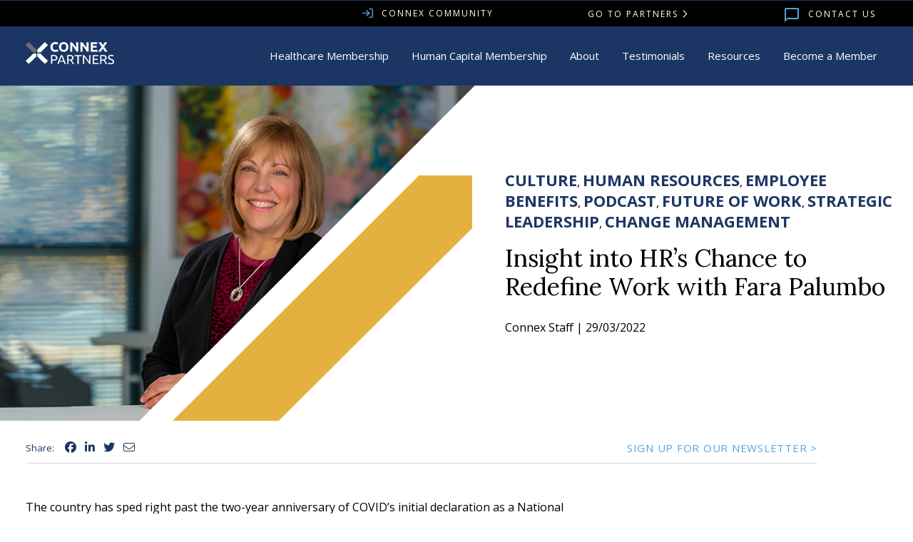

--- FILE ---
content_type: text/html; charset=UTF-8
request_url: https://www.connexpartners.com/resources/insight-into-hrs-chance-to-redefine-work-with-fara-palumbo
body_size: 11948
content:
<!doctype html><html lang="en"><head>
    <meta charset="utf-8">
    <title>Insight into HR’s Chance to Redefine Work with Fara Palumbo</title>
    <link rel="shortcut icon" href="https://www.connexpartners.com/hubfs/favicon.png">
    <meta name="description" content="Join HR leaders Fara Palumbo and Maureen Metcalf as they explore practical strategies for adapting to the future of work in redefining the new normal.">
    
    
    
      
    
    
    
    <meta name="viewport" content="width=device-width, initial-scale=1">

    <script src="/hs/hsstatic/jquery-libs/static-1.1/jquery/jquery-1.7.1.js"></script>
<script>hsjQuery = window['jQuery'];</script>
    <meta property="og:description" content="Join HR leaders Fara Palumbo and Maureen Metcalf as they explore practical strategies for adapting to the future of work in redefining the new normal.">
    <meta property="og:title" content="Insight into HR’s Chance to Redefine Work with Fara Palumbo">
    <meta name="twitter:description" content="Join HR leaders Fara Palumbo and Maureen Metcalf as they explore practical strategies for adapting to the future of work in redefining the new normal.">
    <meta name="twitter:title" content="Insight into HR’s Chance to Redefine Work with Fara Palumbo">

    

    
    <style>
a.cta_button{-moz-box-sizing:content-box !important;-webkit-box-sizing:content-box !important;box-sizing:content-box !important;vertical-align:middle}.hs-breadcrumb-menu{list-style-type:none;margin:0px 0px 0px 0px;padding:0px 0px 0px 0px}.hs-breadcrumb-menu-item{float:left;padding:10px 0px 10px 10px}.hs-breadcrumb-menu-divider:before{content:'›';padding-left:10px}.hs-featured-image-link{border:0}.hs-featured-image{float:right;margin:0 0 20px 20px;max-width:50%}@media (max-width: 568px){.hs-featured-image{float:none;margin:0;width:100%;max-width:100%}}.hs-screen-reader-text{clip:rect(1px, 1px, 1px, 1px);height:1px;overflow:hidden;position:absolute !important;width:1px}
</style>

<link rel="stylesheet" href="https://www.connexpartners.com/hubfs/hub_generated/template_assets/1/62292485488/1768503866893/template_main.min.css">
<link rel="stylesheet" href="https://www.connexpartners.com/hubfs/hub_generated/template_assets/1/154938617759/1768503868069/template_blog-style.min.css">
<link rel="stylesheet" href="https://www.connexpartners.com/hubfs/hub_generated/template_assets/1/62292122296/1768503866895/template_theme-overrides.min.css">
<link rel="stylesheet" href="https://www.connexpartners.com/hubfs/hub_generated/module_assets/1/62291805111/1742049244709/module_Menu.min.css">
<link rel="stylesheet" href="https://www.connexpartners.com/hubfs/hub_generated/module_assets/1/64664905569/1742049259947/module_Social_share_icons.min.css">
<link rel="stylesheet" href="https://www.connexpartners.com/hubfs/hub_generated/module_assets/1/169918370308/1742049280647/module_Quote_Module.min.css">
<link rel="stylesheet" href="https://www.connexpartners.com/hubfs/hub_generated/module_assets/1/155017421924/1742049267269/module_Two_Column_Content_-_Post.min.css">
<link rel="stylesheet" href="https://www.connexpartners.com/hubfs/hub_generated/module_assets/1/64083381671/1754476157045/module_Form.min.css">
<link rel="stylesheet" href="https://www.connexpartners.com/hubfs/hub_generated/module_assets/1/62291658290/1742049243845/module_Social_follow.min.css">
<style>
  @font-face {
    font-family: "Montserrat";
    font-weight: 400;
    font-style: normal;
    font-display: swap;
    src: url("/_hcms/googlefonts/Montserrat/regular.woff2") format("woff2"), url("/_hcms/googlefonts/Montserrat/regular.woff") format("woff");
  }
  @font-face {
    font-family: "Montserrat";
    font-weight: 700;
    font-style: normal;
    font-display: swap;
    src: url("/_hcms/googlefonts/Montserrat/700.woff2") format("woff2"), url("/_hcms/googlefonts/Montserrat/700.woff") format("woff");
  }
  @font-face {
    font-family: "Lora";
    font-weight: 400;
    font-style: normal;
    font-display: swap;
    src: url("/_hcms/googlefonts/Lora/regular.woff2") format("woff2"), url("/_hcms/googlefonts/Lora/regular.woff") format("woff");
  }
  @font-face {
    font-family: "Lora";
    font-weight: 700;
    font-style: normal;
    font-display: swap;
    src: url("/_hcms/googlefonts/Lora/700.woff2") format("woff2"), url("/_hcms/googlefonts/Lora/700.woff") format("woff");
  }
  @font-face {
    font-family: "Lora";
    font-weight: 700;
    font-style: normal;
    font-display: swap;
    src: url("/_hcms/googlefonts/Lora/700.woff2") format("woff2"), url("/_hcms/googlefonts/Lora/700.woff") format("woff");
  }
  @font-face {
    font-family: "Open Sans";
    font-weight: 400;
    font-style: normal;
    font-display: swap;
    src: url("/_hcms/googlefonts/Open_Sans/regular.woff2") format("woff2"), url("/_hcms/googlefonts/Open_Sans/regular.woff") format("woff");
  }
  @font-face {
    font-family: "Open Sans";
    font-weight: 700;
    font-style: normal;
    font-display: swap;
    src: url("/_hcms/googlefonts/Open_Sans/700.woff2") format("woff2"), url("/_hcms/googlefonts/Open_Sans/700.woff") format("woff");
  }
  @font-face {
    font-family: "Open Sans";
    font-weight: 700;
    font-style: normal;
    font-display: swap;
    src: url("/_hcms/googlefonts/Open_Sans/700.woff2") format("woff2"), url("/_hcms/googlefonts/Open_Sans/700.woff") format("woff");
  }
</style>

<!-- Editor Styles -->
<style id="hs_editor_style" type="text/css">
/* HubSpot Styles (default) */
.footer-column-15-row-0-margin {
  margin-top: 12px !important;
  margin-bottom: 12px !important;
}
</style>
    

    

<!-- Hotjar Tracking Code for www.connexpartners.com -->
<script>
    (function(h,o,t,j,a,r){
        h.hj=h.hj||function(){(h.hj.q=h.hj.q||[]).push(arguments)};
        h._hjSettings={hjid:2150586,hjsv:6};
        a=o.getElementsByTagName('head')[0];
        r=o.createElement('script');r.async=1;
        r.src=t+h._hjSettings.hjid+j+h._hjSettings.hjsv;
        a.appendChild(r);
    })(window,document,'https://static.hotjar.com/c/hotjar-','.js?sv=');
</script>

<!-- Global site tag (gtag.js) - Google Analytics -->
<script async src="https://www.googletagmanager.com/gtag/js?id=UA-113328751-1"></script>
<script>
  window.dataLayer = window.dataLayer || [];
  function gtag(){dataLayer.push(arguments);}
  gtag('js', new Date());

  gtag('config', 'UA-113328751-1');
</script>
<script src="https://kit.fontawesome.com/899d5df789.js" crossorigin="anonymous"></script>
<link href="https://fonts.googleapis.com/icon?family=Material+Icons+Outlined" rel="stylesheet">
<link rel="amphtml" href="https://www.connexpartners.com/resources/insight-into-hrs-chance-to-redefine-work-with-fara-palumbo?hs_amp=true">

<meta property="og:image" content="https://www.connexpartners.com/hubfs/Fara_Palumbo.jpg">
<meta property="og:image:width" content="816">
<meta property="og:image:height" content="487">

<meta name="twitter:image" content="https://www.connexpartners.com/hubfs/Fara_Palumbo.jpg">


<meta property="og:url" content="https://www.connexpartners.com/resources/insight-into-hrs-chance-to-redefine-work-with-fara-palumbo">
<meta name="twitter:card" content="summary_large_image">

<link rel="canonical" href="https://www.connexpartners.com/resources/insight-into-hrs-chance-to-redefine-work-with-fara-palumbo">

<meta property="og:type" content="article">
<link rel="alternate" type="application/rss+xml" href="https://www.connexpartners.com/resources/rss.xml">
<meta name="twitter:domain" content="www.connexpartners.com">
<script src="//platform.linkedin.com/in.js" type="text/javascript">
    lang: en_US
</script>

<meta http-equiv="content-language" content="en">






    
    <link rel="dns-prefetch" href="//fonts.googleapis.com">
    <link rel="preconnect" href="https://fonts.gstatic.com/" crossorigin>
    <link href="https://fonts.googleapis.com/css?family=Material+Icons|Material+Icons+Outlined|Material+Icons+Two+Tone|Material+Icons+Round|Material+Icons+Sharp" rel="stylesheet">
  <meta name="generator" content="HubSpot"></head>
  <body>
    <div class="body-wrapper   hs-content-id-71968661410 hs-blog-post hs-blog-id-65258264885">
      
        <div data-global-resource-path="Connex_2022/Connex 2022/templates/partials/members-header.html"><header class="header">

  

  <a href="#main-content" class="header__skip">Skip to content</a>

  

  <div class="container-fluid content-wrapper">
<div class="row-fluid-wrapper">
<div class="row-fluid">
<div class="span12 widget-span widget-type-cell " style="" data-widget-type="cell" data-x="0" data-w="12">

</div><!--end widget-span -->
</div>
</div>
</div>

  
  <div class="header-menus">
    
    
    <div class="pre-header d-none d-lg-block">
      <div class="header__container content-wrapper">
        <a href="https://community.connexpartners.com/home" target="_blank" class="login" style="display: inline-flex; align-items: center;">
          <i class="far fa-sign-in" style="color: #56a6da; font-size: 15px; margin-right: 10px;"></i> Connex Community
        </a>
        <a href="../partners-homepage">Go to Partners <i class="far fa-chevron-right"></i></a>
        <a href="/contact"><span class="material-icons-outlined">chat_bubble_outline</span> Contact us</a>
        <!-- <a href="#"><span class="material-icons-outlined">account_circle</span> Member login</a> -->
      </div>
    </div>

    

    <div class="header__container content-wrapper">

      

      <div class="header__logo header__logo--main">
        <div id="hs_cos_wrapper_site_logo" class="hs_cos_wrapper hs_cos_wrapper_widget hs_cos_wrapper_type_module widget-type-logo" style="" data-hs-cos-general-type="widget" data-hs-cos-type="module">
  






















  
  <span id="hs_cos_wrapper_site_logo_hs_logo_widget" class="hs_cos_wrapper hs_cos_wrapper_widget hs_cos_wrapper_type_logo" style="" data-hs-cos-general-type="widget" data-hs-cos-type="logo"><a href="//www.connexpartners.com" id="hs-link-site_logo_hs_logo_widget" style="border-width:0px;border:0px;"><img src="https://www.connexpartners.com/hubfs/connex-partners-logo-light.svg" class="hs-image-widget " height="36" style="height: auto;width:140px;border-width:0px;border:0px;" width="140" alt="connex-partners-logo-light" title="connex-partners-logo-light"></a></span>
</div>
      </div>

      

      <div class="header__column">

        

        <div class="header__row-1">
          <div class="header--toggle header__navigation--toggle"><i class="fal fa-bars"></i></div>
          <div class="header__close--toggle"><i class="fal fa-times"></i></div>
          <div class="header__navigation header--element">
            <div id="hs_cos_wrapper_navigation-primary" class="hs_cos_wrapper hs_cos_wrapper_widget hs_cos_wrapper_type_module" style="" data-hs-cos-general-type="widget" data-hs-cos-type="module">

<style>
  #hs_cos_wrapper_navigation-primary .menu .menu__submenu {}

@media (min-width:767px) {
  #hs_cos_wrapper_navigation-primary .menu__submenu--level-2>.menu__item:first-child:before {}
}

#hs_cos_wrapper_navigation-primary .menu__submenu .menu__link,
#hs_cos_wrapper_navigation-primary .menu__submenu .menu__link:hover,
#hs_cos_wrapper_navigation-primary .menu__submenu .menu__link:focus {}

#hs_cos_wrapper_navigation-primary .menu__submenu .menu__child-toggle-icon,
#hs_cos_wrapper_navigation-primary .menu__submenu .menu__child-toggle-icon:hover,
#hs_cos_wrapper_navigation-primary .menu__submenu .menu__child-toggle-icon:focus {}

</style>







<nav class="menu menu--desktop" aria-label="Main menu">
  <ul class="menu__wrapper no-list">
    

  

  

  
    
    <li class="menu__item menu__item--depth-1 menu__item--has-submenu hs-skip-lang-url-rewrite">
      
        <a class="menu__link menu__link--toggle  " href="https://www.connexpartners.com/healthcaremembership" aria-haspopup="true" aria-expanded="false">Healthcare Membership</a>
      
      
        
          <button class="menu__child-toggle no-button d-block d-lg-none" aria-expanded="false">
            <span class="show-for-sr">Show submenu for Healthcare Membership</span>
            <span class="far fa-chevron-right"></span>
          </button>
          <ul class="menu__submenu menu__submenu--level-2 no-list">
            
            
              
    <li class="menu__item menu__item--depth-2  hs-skip-lang-url-rewrite">
      
        <a class="menu__link   " href="https://www.connexpartners.com/healthcare-c-suite">Executive C-suite</a>
      
      
    </li>
  
            
              
    <li class="menu__item menu__item--depth-2  hs-skip-lang-url-rewrite">
      
        <a class="menu__link   " href="https://www.connexpartners.com/clinical-c-suite-healthcare">Clinical C-suite</a>
      
      
    </li>
  
            
              
    <li class="menu__item menu__item--depth-2  hs-skip-lang-url-rewrite">
      
        <a class="menu__link   " href="https://www.connexpartners.com/technology-c-suite-network-healthcare">Technology C-suite</a>
      
      
    </li>
  
            
              
    <li class="menu__item menu__item--depth-2  hs-skip-lang-url-rewrite">
      
        <a class="menu__link   " href="https://www.connexpartners.com/revenue-cycle-leaders">Revenue Cycle Leaders</a>
      
      
    </li>
  
            
          </ul>
          
      
    </li>
  
  
    
    <li class="menu__item menu__item--depth-1 menu__item--has-submenu hs-skip-lang-url-rewrite">
      
        <a class="menu__link menu__link--toggle  " href="https://www.connexpartners.com/humancapitalmembership" aria-haspopup="true" aria-expanded="false">Human Capital Membership</a>
      
      
        
          <button class="menu__child-toggle no-button d-block d-lg-none" aria-expanded="false">
            <span class="show-for-sr">Show submenu for Human Capital Membership</span>
            <span class="far fa-chevron-right"></span>
          </button>
          <ul class="menu__submenu menu__submenu--level-2 no-list">
            
            
              
    <li class="menu__item menu__item--depth-2  hs-skip-lang-url-rewrite">
      
        <a class="menu__link   " href="https://www.connexpartners.com/join-chro-network">CHRO</a>
      
      
    </li>
  
            
              
    <li class="menu__item menu__item--depth-2  hs-skip-lang-url-rewrite">
      
        <a class="menu__link   " href="https://www.connexpartners.com/hr-network/rewards-and-wellness-benefits-for-members">Rewards and Wellness</a>
      
      
    </li>
  
            
              
    <li class="menu__item menu__item--depth-2  hs-skip-lang-url-rewrite">
      
        <a class="menu__link   " href="https://www.connexpartners.com/learning-development"> Learning and Development</a>
      
      
    </li>
  
            
              
    <li class="menu__item menu__item--depth-2  hs-skip-lang-url-rewrite">
      
        <a class="menu__link   " href="https://www.connexpartners.com/talent-acquisition">Talent</a>
      
      
    </li>
  
            
              
    <li class="menu__item menu__item--depth-2  hs-skip-lang-url-rewrite">
      
        <a class="menu__link   " href="https://www.connexpartners.com/connex-partners-trusted-peer-collaboration-groups">Trusted Peer Collaboration Groups</a>
      
      
    </li>
  
            
          </ul>
          
      
    </li>
  
  
    
    <li class="menu__item menu__item--depth-1 menu__item--has-submenu hs-skip-lang-url-rewrite">
      
        <a class="menu__link menu__link--toggle  " href="https://www.connexpartners.com/about-us" aria-haspopup="true" aria-expanded="false">About</a>
      
      
        
          <button class="menu__child-toggle no-button d-block d-lg-none" aria-expanded="false">
            <span class="show-for-sr">Show submenu for About</span>
            <span class="far fa-chevron-right"></span>
          </button>
          <ul class="menu__submenu menu__submenu--level-2 no-list">
            
            
              
    <li class="menu__item menu__item--depth-2  hs-skip-lang-url-rewrite">
      
        <a class="menu__link   " href="https://www.connexpartners.com/why-connex">Why Connex?</a>
      
      
    </li>
  
            
              
    <li class="menu__item menu__item--depth-2  hs-skip-lang-url-rewrite">
      
        <a class="menu__link   " href="https://www.connexpartners.com/team-members">Our Team</a>
      
      
    </li>
  
            
              
    <li class="menu__item menu__item--depth-2  hs-skip-lang-url-rewrite">
      
        <a class="menu__link   " href="https://www.connexpartners.com/our-solution-partners">Our Solution Partners</a>
      
      
    </li>
  
            
              
    <li class="menu__item menu__item--depth-2  hs-skip-lang-url-rewrite">
      
        <a class="menu__link   " href="https://www.connexpartners.com/careers-0">Careers</a>
      
      
    </li>
  
            
          </ul>
          
      
    </li>
  
  
    
    <li class="menu__item menu__item--depth-1  hs-skip-lang-url-rewrite">
      
        <a class="menu__link   " href="https://www.connexpartners.com/our-case-studies">Testimonials</a>
      
      
    </li>
  
  
    
    <li class="menu__item menu__item--depth-1 menu__item--has-submenu hs-skip-lang-url-rewrite">
      
        <a class="menu__link menu__link--toggle  " href="https://www.connexpartners.com/resources" aria-haspopup="true" aria-expanded="false">Resources</a>
      
      
        
          <button class="menu__child-toggle no-button d-block d-lg-none" aria-expanded="false">
            <span class="show-for-sr">Show submenu for Resources</span>
            <span class="far fa-chevron-right"></span>
          </button>
          <ul class="menu__submenu menu__submenu--level-2 no-list">
            
            
              
    <li class="menu__item menu__item--depth-2  hs-skip-lang-url-rewrite">
      
        <a class="menu__link   " href="https://www.connexpartners.com/events">Events</a>
      
      
    </li>
  
            
          </ul>
          
      
    </li>
  
  
    
    <li class="menu__item menu__item--depth-1  hs-skip-lang-url-rewrite">
      
        <a class="menu__link   " href="https://www.connexpartners.com/become-a-member">Become a Member</a>
      
      
    </li>
  
  
    
    <li class="menu__item menu__item--depth-1  hs-skip-lang-url-rewrite">
      
        <a class="menu__link   " href="https://www.connexpartners.com/contact-us">Contact us</a>
      
      
    </li>
  
  


  </ul>
</nav>



<nav class="menu menu--mobile" aria-label="Main menu">
  <ul class="menu__wrapper no-list">
    

  

  

  
    
    <li class="menu__item menu__item--depth-1 menu__item--has-submenu hs-skip-lang-url-rewrite">
      
        <a class="menu__link menu__link--toggle  " href="https://www.connexpartners.com/healthcaremembership" aria-haspopup="true" aria-expanded="false">Healthcare Membership</a>
      
      
        
          <button class="menu__child-toggle no-button d-block d-lg-none" aria-expanded="false">
            <span class="show-for-sr">Show submenu for Healthcare Membership</span>
            <span class="far fa-chevron-right"></span>
          </button>
          <ul class="menu__submenu menu__submenu--level-2 no-list">
            
            
              
    <li class="menu__item menu__item--depth-2  hs-skip-lang-url-rewrite">
      
        <a class="menu__link   " href="https://www.connexpartners.com/healthcare-c-suite">Executive C-suite</a>
      
      
    </li>
  
            
              
    <li class="menu__item menu__item--depth-2  hs-skip-lang-url-rewrite">
      
        <a class="menu__link   " href="https://www.connexpartners.com/clinical-c-suite-healthcare">Clinical C-suite</a>
      
      
    </li>
  
            
              
    <li class="menu__item menu__item--depth-2  hs-skip-lang-url-rewrite">
      
        <a class="menu__link   " href="https://www.connexpartners.com/technology-c-suite-network-healthcare">Technology C-suite</a>
      
      
    </li>
  
            
              
    <li class="menu__item menu__item--depth-2  hs-skip-lang-url-rewrite">
      
        <a class="menu__link   " href="https://www.connexpartners.com/revenue-cycle-leaders">Revenue Cycle Leaders</a>
      
      
    </li>
  
            
          </ul>
          
      
    </li>
  
  
    
    <li class="menu__item menu__item--depth-1 menu__item--has-submenu hs-skip-lang-url-rewrite">
      
        <a class="menu__link menu__link--toggle  " href="https://www.connexpartners.com/humancapitalmembership" aria-haspopup="true" aria-expanded="false">Human Capital Membership</a>
      
      
        
          <button class="menu__child-toggle no-button d-block d-lg-none" aria-expanded="false">
            <span class="show-for-sr">Show submenu for Human Capital Membership</span>
            <span class="far fa-chevron-right"></span>
          </button>
          <ul class="menu__submenu menu__submenu--level-2 no-list">
            
            
              
    <li class="menu__item menu__item--depth-2  hs-skip-lang-url-rewrite">
      
        <a class="menu__link   " href="https://www.connexpartners.com/join-chro-network">CHRO</a>
      
      
    </li>
  
            
              
    <li class="menu__item menu__item--depth-2  hs-skip-lang-url-rewrite">
      
        <a class="menu__link   " href="https://www.connexpartners.com/hr-network/rewards-and-wellness-benefits-for-members">Rewards and Wellness</a>
      
      
    </li>
  
            
              
    <li class="menu__item menu__item--depth-2  hs-skip-lang-url-rewrite">
      
        <a class="menu__link   " href="https://www.connexpartners.com/learning-development"> Learning and Development</a>
      
      
    </li>
  
            
              
    <li class="menu__item menu__item--depth-2  hs-skip-lang-url-rewrite">
      
        <a class="menu__link   " href="https://www.connexpartners.com/talent-acquisition">Talent</a>
      
      
    </li>
  
            
              
    <li class="menu__item menu__item--depth-2  hs-skip-lang-url-rewrite">
      
        <a class="menu__link   " href="https://www.connexpartners.com/connex-partners-trusted-peer-collaboration-groups">Trusted Peer Collaboration Groups</a>
      
      
    </li>
  
            
          </ul>
          
      
    </li>
  
  
    
    <li class="menu__item menu__item--depth-1 menu__item--has-submenu hs-skip-lang-url-rewrite">
      
        <a class="menu__link menu__link--toggle  " href="https://www.connexpartners.com/about-us" aria-haspopup="true" aria-expanded="false">About</a>
      
      
        
          <button class="menu__child-toggle no-button d-block d-lg-none" aria-expanded="false">
            <span class="show-for-sr">Show submenu for About</span>
            <span class="far fa-chevron-right"></span>
          </button>
          <ul class="menu__submenu menu__submenu--level-2 no-list">
            
            
              
    <li class="menu__item menu__item--depth-2  hs-skip-lang-url-rewrite">
      
        <a class="menu__link   " href="https://www.connexpartners.com/why-connex">Why Connex?</a>
      
      
    </li>
  
            
              
    <li class="menu__item menu__item--depth-2  hs-skip-lang-url-rewrite">
      
        <a class="menu__link   " href="https://www.connexpartners.com/team-members">Our Team</a>
      
      
    </li>
  
            
              
    <li class="menu__item menu__item--depth-2  hs-skip-lang-url-rewrite">
      
        <a class="menu__link   " href="https://www.connexpartners.com/our-solution-partners">Our Solution Partners</a>
      
      
    </li>
  
            
              
    <li class="menu__item menu__item--depth-2  hs-skip-lang-url-rewrite">
      
        <a class="menu__link   " href="https://www.connexpartners.com/careers-0">Careers</a>
      
      
    </li>
  
            
          </ul>
          
      
    </li>
  
  
    
    <li class="menu__item menu__item--depth-1  hs-skip-lang-url-rewrite">
      
        <a class="menu__link   " href="https://www.connexpartners.com/our-case-studies">Testimonials</a>
      
      
    </li>
  
  
    
    <li class="menu__item menu__item--depth-1 menu__item--has-submenu hs-skip-lang-url-rewrite">
      
        <a class="menu__link menu__link--toggle  " href="https://www.connexpartners.com/resources" aria-haspopup="true" aria-expanded="false">Resources</a>
      
      
        
          <button class="menu__child-toggle no-button d-block d-lg-none" aria-expanded="false">
            <span class="show-for-sr">Show submenu for Resources</span>
            <span class="far fa-chevron-right"></span>
          </button>
          <ul class="menu__submenu menu__submenu--level-2 no-list">
            
            
              
    <li class="menu__item menu__item--depth-2  hs-skip-lang-url-rewrite">
      
        <a class="menu__link   " href="https://www.connexpartners.com/events">Events</a>
      
      
    </li>
  
            
          </ul>
          
      
    </li>
  
  
    
    <li class="menu__item menu__item--depth-1  hs-skip-lang-url-rewrite">
      
        <a class="menu__link   " href="https://www.connexpartners.com/become-a-member">Become a Member</a>
      
      
    </li>
  
  
    
    <li class="menu__item menu__item--depth-1  hs-skip-lang-url-rewrite">
      
        <a class="menu__link   " href="https://www.connexpartners.com/contact-us">Contact us</a>
      
      
    </li>
  
  


  </ul>
</nav></div>
            
            <div class="pre-header d-block d-lg-none">
              <a href="../partners-homepage">Go to Partners <i class="far fa-chevron-right"></i></a>
              <!-- <a href="#"><span class="material-icons-outlined">account_circle</span> Member login</a> -->
            </div>
          </div>
        </div>

      </div>

    </div>

    

    <div class="container-fluid content-wrapper">
<div class="row-fluid-wrapper">
<div class="row-fluid">
<div class="span12 widget-span widget-type-cell " style="" data-widget-type="cell" data-x="0" data-w="12">

</div><!--end widget-span -->
</div>
</div>
</div>

</div></header></div>
      

      

      <main id="main-content" class="body-container-wrapper">
        





<div class="body-container body-container--blog-post single-post">

  
  <div class="cm-blog-header-group">
    <div class="cm-blog-header-left">
      <div class="featured-image" style="background-image:url(https://www.connexpartners.com/hubfs/Fara_Palumbo.jpg)">
 
      </div>
      <svg xmlns="http://www.w3.org/2000/svg" width="420" height="344" viewbox="0 0 420 344" fill="none">
        <path d="M0 344L345.52 0H420V73.8777L280.659 212.707L148.852 344H0Z" fill="#E4B13F" />
      </svg>
    </div>  
    <div class="cm-blog-header-right">
      <div class="cm-blog-right-inner">
        
        
        <div class="blog-post__tags mb-3">
          
          <a class="blog-post__tag-link" href="https://www.connexpartners.com/resources/tag/culture" rel="tag"><span class="h1">Culture</span></a>,
          
          <a class="blog-post__tag-link" href="https://www.connexpartners.com/resources/tag/human-resources" rel="tag"><span class="h1">Human Resources</span></a>,
          
          <a class="blog-post__tag-link" href="https://www.connexpartners.com/resources/tag/employee-benefits" rel="tag"><span class="h1">Employee Benefits</span></a>,
          
          <a class="blog-post__tag-link" href="https://www.connexpartners.com/resources/tag/podcast" rel="tag"><span class="h1">Podcast</span></a>,
          
          <a class="blog-post__tag-link" href="https://www.connexpartners.com/resources/tag/future-of-work" rel="tag"><span class="h1">Future of work</span></a>,
          
          <a class="blog-post__tag-link" href="https://www.connexpartners.com/resources/tag/strategic-leadership" rel="tag"><span class="h1">Strategic Leadership</span></a>,
          
          <a class="blog-post__tag-link" href="https://www.connexpartners.com/resources/tag/change-management" rel="tag"><span class="h1">Change Management</span></a>
          
        </div>
        
        
        <h1 class="h2 mb-4"><span id="hs_cos_wrapper_name" class="hs_cos_wrapper hs_cos_wrapper_meta_field hs_cos_wrapper_type_text" style="" data-hs-cos-general-type="meta_field" data-hs-cos-type="text">Insight into HR’s Chance to Redefine Work with Fara Palumbo</span></h1>
        
        Connex Staff | 
        <time datetime="2022-03-29 15:19:00">
          29/03/2022
        </time>
      </div>  
    </div>
  </div>
  <div class="content-wrapper">
    <article class="blog-post">      
      
      <div class="d-md-flex flex-row row-fluid align-items-center justify-content-between social-logo pt-4 pb-2 mb-5">
        <div class="span6">
          
          <div id="hs_cos_wrapper_module_164310366251516" class="hs_cos_wrapper hs_cos_wrapper_widget hs_cos_wrapper_type_module" style="" data-hs-cos-general-type="widget" data-hs-cos-type="module"><style>
  .social-share-icons,
  .icons a {
    color: #1B3664
  }
  .icons a:hover {
    color: #56A6DA
  }
</style>
<div class="social-share-icons">
  Share:
  <div class="icons">
    <a href="https://www.facebook.com/sharer.php?u=https://www.connexpartners.com/resources/insight-into-hrs-chance-to-redefine-work-with-fara-palumbo" title="Share on Facebook" target="_blank"><i class="fab fa-facebook"></i></a>
    <a href="https://www.linkedin.com/shareArticle?url=https://www.connexpartners.com/resources/insight-into-hrs-chance-to-redefine-work-with-fara-palumbo" title="Share on LinkedIn" target="_blank"><i class="fab fa-linkedin-in"></i></a>
    <a href="https://twitter.com/share?url=https://www.connexpartners.com/resources/insight-into-hrs-chance-to-redefine-work-with-fara-palumbo" title="Share on Twitter" target="_blank"><i class="fab fa-twitter"></i></a>
    <a href="mailto:?body=https://www.connexpartners.com/resources/insight-into-hrs-chance-to-redefine-work-with-fara-palumbo" title="Share by Email'" target="_blank"><i class="fal fa-envelope"></i></a>
  </div>
</div></div>
        </div>
        <div class="span6 text-md-right">
          
          <a href="#signup" class="h3 signup-link">Sign up for our Newsletter &gt;</a>
        </div>
      </div>

      
      <div class="blog-post__body">
        <span id="hs_cos_wrapper_post_body" class="hs_cos_wrapper hs_cos_wrapper_meta_field hs_cos_wrapper_type_rich_text" style="" data-hs-cos-general-type="meta_field" data-hs-cos-type="rich_text"><p>The country has sped right past the two-year anniversary of COVID’s initial declaration as a National<br>Emergency: a testament to how well we’ve managed to adapt to our circumstances despite all the<br>disruption, loss, and pain they’ve caused us.</p>
<!--more-->
<p>Most businesses were hopeful in the early days – cautiously so, but hopeful nonetheless – that the initial lockdowns and transitions to home offices would be a temporary blip. But as the crisis dragged on and we all settled into new routines, it became abundantly clear that there was no “going back”. From supply chain strategies, to how businesses support their staff through technology, to even the work-life expectations of employees themselves, we’ve found ourselves in uncharted waters that, while occasionally nerve-wracking, present us with a rare opportunity to go back to the drawing board and reimagine how we work.</p>
<p>This was the context underpinning Blue Cross North Carolina’s decision to redesign their working model to better account for employee choice, giving them and their families a chance to find an arrangement that works best for their unique situation. They embraced remote work enthusiastically, finding that it didn’t have a negative effect on productivity in the slightest as long as they focused on their mission and invested in their culture. As explained by their Chief People Officer and Connex Member Fara Palumboin her article “Here’s How We’re Redesigning the Working Model for Employee Choice”:</p>
<p><em>"We confirmed there is a vast difference between a workplace and a workforce. There is no magic that happens when employees gather on a campus or in a building, sitting in department groups, eating in a cafeteria. We found that many of the traditional trappings of office life are no longer relevant. […] But when working remotely becomes routine, there is a potential impact on corporate culture and working relationships. Our Human Resources team devised some creative ways for all of us to stay connected virtually and maintain morale during what has been a stressful period for everyone. [For example,] virtual meetings and lunches with leaders have allowed employees to talk directly with executives about what’s going on in their lives and ask questions about developments at the company. […] To pursue our mission with passion, our employees need to feel connected to each other and to the customers we serve. This means maintaining the culture that unites us in our work. Together, Blue Cross NC employees have shown themselves to be the model of resilience over the last 18 months."</em></p>
<p>Their early, swift, and candid approach to recognizing how the needs of employees and job seekers alike allowed them to continue their mission of delivering innovative health care products, services, and information to more than 3.8 million plan members. And more importantly, they came out stronger for it, as evidenced by their recognition by Forbes as one of America’s Best Midsize Employers.</p>
<p>Fara has plenty to say about how HR can operationalize change and transformation to help businesses define their new normal, and thanks to Maureen Metcalf of Innovative Leadership Institute, we were able to dive deeper into her thoughts as part of the ongoing Connex Executive Insights Series. Be sure to listen to the full podcast episode to learn more about how HR leaders can most practically seize this opportunity for growth; build consensus and alignment for change amongst Executive peers; and maintain progress without stalling out.</p>
<div class="hs-embed-wrapper" data-service="spotify" data-responsive="true" style="position: relative; overflow: hidden; width: 100%; height: auto; padding: 0; max-width: 456px; max-height: 152px; min-width: 256px; display: block; margin: auto;"><div class="hs-embed-content-wrapper"><div style="position: relative; overflow: hidden; max-width: 100%; padding-bottom: 33.33%; margin: 0px;"><iframe style="position: absolute; top: 0px; left: 0px; width: 100%; height: 100%; border: none;" width="100%" height="152" title="Spotify Embed: How HR Drives New Beginnings" frameborder="0" allowfullscreen allow="autoplay; clipboard-write; encrypted-media; fullscreen; picture-in-picture" src="https://open.spotify.com/embed/episode/4REwraTUfxJO4NHJEbAUO8?si=5UvaN3I3R6qb_T745QtzRg&amp;utm_source=oembed"></iframe></div></div></div>
<p>&nbsp;</p></span>
      </div>      
    </article>
  </div>
  <div id="hs_cos_wrapper_module_17179625311678" class="hs_cos_wrapper hs_cos_wrapper_widget hs_cos_wrapper_type_module" style="" data-hs-cos-general-type="widget" data-hs-cos-type="module"></div>
  <div id="hs_cos_wrapper_module_171796763609111" class="hs_cos_wrapper hs_cos_wrapper_widget hs_cos_wrapper_type_module" style="" data-hs-cos-general-type="widget" data-hs-cos-type="module"></div>
  <div id="hs_cos_wrapper_module_17066791454538" class="hs_cos_wrapper hs_cos_wrapper_widget hs_cos_wrapper_type_module" style="" data-hs-cos-general-type="widget" data-hs-cos-type="module">
<style>
    
  .cm-two-col-post-wrap h2,
  .cm-two-col-post-wrap h3,
  .cm-two-col-post-wrap h4,
  .cm-two-col-post-wrap h5,
  .cm-two-col-post-wrap h6,
  .cm-two-col-post-wrap ul,
  .cm-two-col-post-wrap{
    color:#fff;
  }
  
</style></div>
  
  

  

  

  
  
  
  <section class="related-posts py-5">
    <div class="content-wrapper">
      <h4 class="h1 text-center pt-md-5 pb-5 mb-1 mb-md-3">You may also be interested in</h4>
      <div class="listings">
        
        <article class="post" aria-label="Blog post summary: Embracing Generative AI: The Future of HR in 2024">
          
          <div class="category">
            <h4 class="h3">
              
              HR &amp; Employee Benefits
              
            </h4>
          </div>
          
          <a class="featured-image" href="https://www.connexpartners.com/resources/embracing-generative-ai" style="background-image:url(https://www.connexpartners.com/hubfs/Gen-AI_Header.jpg)" aria-label="Read full post: Embracing Generative AI: The Future of HR in 2024"></a>
          <div class="py-4 px-5">
            
            <img class="company-logo" src="" alt="">
            
            <h3 class="title mt-2"><a href="https://www.connexpartners.com/resources/embracing-generative-ai">Embracing Generative AI: The Future of HR in 2024</a></h3>
            
            <div class="excerpt">
              2023 saw generative AI tools like ChatGPT come to the forefront of public discourse, and many HR...
            </div>
            
            <a class="read-more mb-2" href="https://www.connexpartners.com/resources/embracing-generative-ai">Read more &gt;</a>
          </div>
        </article>
        
  

  
  
        <article class="post" aria-label="Blog post summary: Elevate Your HR Journey: Experience the Benefits of Being Part of the Connex Community">
          
          <div class="category">
            <h4 class="h3">
              
              Human Resources
              
              
              
              
              
            </h4>
          </div>
          
          <a class="featured-image" href="https://www.connexpartners.com/resources/elevate-your-hr-journey" style="background-image:url(https://www.connexpartners.com/hubfs/bannerlp.png)" aria-label="Read full post: Elevate Your HR Journey: Experience the Benefits of Being Part of the Connex Community"></a>
          <div class="py-4 px-5">
            
            <img class="company-logo" src="" alt="">
            
            <h3 class="title mt-2"><a href="https://www.connexpartners.com/resources/elevate-your-hr-journey">Elevate Your HR Journey: Experience the Benefits of Being Part of the Connex Community</a></h3>
            
            <div class="excerpt">
              The HR industry expects leaders like you to respond to a continual barrage of unprecedented...
            </div>
            
            <a class="read-more mb-2" href="https://www.connexpartners.com/resources/elevate-your-hr-journey">Read more &gt;</a>
          </div>
        </article>
        
  

  
  
        <article class="post" aria-label="Blog post summary: No One Is Just A Number">
          
          <div class="category">
            <h4 class="h3">
              
              Culture
              
              
              
              
              
              
              
              
              
              
              
              
              
              
              
              
              
            </h4>
          </div>
          
          <a class="featured-image" href="https://www.connexpartners.com/resources/no-one-is-just-a-number" style="background-image:url(https://www.connexpartners.com/hubfs/a2.png)" aria-label="Read full post: No One Is Just A Number"></a>
          <div class="py-4 px-5">
            
            <img class="company-logo" src="" alt="">
            
            <h3 class="title mt-2"><a href="https://www.connexpartners.com/resources/no-one-is-just-a-number">No One Is Just A Number</a></h3>
            
            <div class="excerpt">
              The idea of taking a critical lens to ranked performance management styles is nothing new. In fact,...
            </div>
            
            <a class="read-more mb-2" href="https://www.connexpartners.com/resources/no-one-is-just-a-number">Read more &gt;</a>
          </div>
        </article>
        
      </div>
    </div>
  </section>
  
  



</div>


<div id="signup" class="row-fluid-wrapper row-depth-1 row-number-37 dnd_area-row-15-background-color dnd_area-row-15-padding dnd-section color-background-section bg-colour-img py-5" style="background-image: url(&quot;https://www.connexpartners.com/hubfs/raw_assets/public/Connex_2022/Connex%202022/images/dark-bg-yellow-lines-left.png&quot;); background-position: 0% 100%; background-size: auto; background-color: rgba(27, 54, 100, 1);">
  <div class="row-fluid text-white py-md-5">
    <div id="hs_cos_wrapper_module_16430456874325" class="hs_cos_wrapper hs_cos_wrapper_widget hs_cos_wrapper_type_module" style="" data-hs-cos-general-type="widget" data-hs-cos-type="module"><div id="module_16430456874325" class="form-block cols-1 text-white">
  <style>
    #module_16430456874325 .inputs-list li:before {
      display: none !important;
    }

    #module_16430456874325 .inputs-list li.hs-form-radio label,
    #module_16430456874325 .inputs-list li.hs-form-checkbox label,
    #module_16430456874325 .inputs-list li.hs-form-booleancheckbox label {
      display: flex;
      flex-direction: row;
      justify-content: flex-start;
      align-items: center;
    }

    #module_16430456874325 .inputs-list li.hs-form-radio label input,
    #module_16430456874325 .inputs-list li.hs-form-checkbox label input,
    #module_16430456874325 .inputs-list li.hs-form-booleancheckbox label input {
      width: auto !important;
      margin-right: 10px;
    }
    @media(max-width:400px){
      #module_16430456874325 .hs-input {
        width: 100% !important;
        margin-right:0 !important;
      }
      #module_16430456874325 fieldset .field .input{
        width: 100% !important;
        margin-right: 0 !important;
      }
    }


    
  </style>
  <div class="form-contents">
    <div class="form-contents-inner">
      <h3 class="h1" style="text-align:center">Sign up to our newsletter</h3><h2 style="text-align:center">Stay up to date with news and insights from Connex</h2>
    </div>
  </div>
  <div class="form-container">
    <span id="hs_cos_wrapper_module_16430456874325_" class="hs_cos_wrapper hs_cos_wrapper_widget hs_cos_wrapper_type_form" style="" data-hs-cos-general-type="widget" data-hs-cos-type="form"><h3 id="hs_cos_wrapper_form_103911362_title" class="hs_cos_wrapper form-title" data-hs-cos-general-type="widget_field" data-hs-cos-type="text"></h3>

<div id="hs_form_target_form_103911362"></div>









</span>
  </div>
</div>
<script>
  $('#module_16430456874325').closest('.dnd-section').addClass('bg-persist');
</script></div>
  </div><!--end row-wrapper -->
</div>


      </main>

      
<div data-global-resource-path="Connex_2022/Connex 2022/templates/partials/members-footer.html"><footer class="footer">
  <div class="container-fluid footer__container content-wrapper py-5">
<div class="row-fluid-wrapper">
<div class="row-fluid">
<div class="span12 widget-span widget-type-cell " style="" data-widget-type="cell" data-x="0" data-w="12">

<div class="row-fluid-wrapper row-depth-1 row-number-1 dnd-section">
<div class="row-fluid ">
<div class="span12 widget-span widget-type-cell dnd-column" style="" data-widget-type="cell" data-x="0" data-w="12">

<div class="row-fluid-wrapper row-depth-1 row-number-2 dnd-row">
<div class="row-fluid ">
<div class="span12 widget-span widget-type-custom_widget dnd-module" style="" data-widget-type="custom_widget" data-x="0" data-w="12">
<div id="hs_cos_wrapper_footer-module-2" class="hs_cos_wrapper hs_cos_wrapper_widget hs_cos_wrapper_type_module widget-type-logo" style="" data-hs-cos-general-type="widget" data-hs-cos-type="module">
  






















  
  <span id="hs_cos_wrapper_footer-module-2_hs_logo_widget" class="hs_cos_wrapper hs_cos_wrapper_widget hs_cos_wrapper_type_logo" style="" data-hs-cos-general-type="widget" data-hs-cos-type="logo"><a href="//www.connexpartners.com" id="hs-link-footer-module-2_hs_logo_widget" style="border-width:0px;border:0px;"><img src="https://www.connexpartners.com/hubfs/2022%20Connex/Logos/connex-partners-logo-light.svg" class="hs-image-widget " height="42" style="height: auto;width:165px;border-width:0px;border:0px;" width="165" alt="connex-partners-logo-light" title="connex-partners-logo-light"></a></span>
</div>

</div><!--end widget-span -->
</div><!--end row-->
</div><!--end row-wrapper -->

</div><!--end widget-span -->
</div><!--end row-->
</div><!--end row-wrapper -->

<div class="row-fluid-wrapper row-depth-1 row-number-3 dnd-section">
<div class="row-fluid ">
<div class="span3 widget-span widget-type-cell dnd-column" style="" data-widget-type="cell" data-x="0" data-w="3">

<div class="row-fluid-wrapper row-depth-1 row-number-4 dnd-row">
<div class="row-fluid ">
<div class="span12 widget-span widget-type-custom_widget dnd-module" style="" data-widget-type="custom_widget" data-x="0" data-w="12">
<div id="hs_cos_wrapper_footer-module-4" class="hs_cos_wrapper hs_cos_wrapper_widget hs_cos_wrapper_type_module widget-type-rich_text" style="" data-hs-cos-general-type="widget" data-hs-cos-type="module"><span id="hs_cos_wrapper_footer-module-4_" class="hs_cos_wrapper hs_cos_wrapper_widget hs_cos_wrapper_type_rich_text" style="" data-hs-cos-general-type="widget" data-hs-cos-type="rich_text"><h3>Industries</h3></span></div>

</div><!--end widget-span -->
</div><!--end row-->
</div><!--end row-wrapper -->

<div class="row-fluid-wrapper row-depth-1 row-number-5 dnd-row">
<div class="row-fluid ">
<div class="span12 widget-span widget-type-custom_widget dnd-module" style="" data-widget-type="custom_widget" data-x="0" data-w="12">
<div id="hs_cos_wrapper_footer-module-5" class="hs_cos_wrapper hs_cos_wrapper_widget hs_cos_wrapper_type_module widget-type-menu" style="" data-hs-cos-general-type="widget" data-hs-cos-type="module">
<span id="hs_cos_wrapper_footer-module-5_" class="hs_cos_wrapper hs_cos_wrapper_widget hs_cos_wrapper_type_menu" style="" data-hs-cos-general-type="widget" data-hs-cos-type="menu"><div id="hs_menu_wrapper_footer-module-5_" class="hs-menu-wrapper active-branch no-flyouts hs-menu-flow-vertical" role="navigation" data-sitemap-name="default" data-menu-id="62377578265" aria-label="Navigation Menu">
 <ul role="menu">
  <li class="hs-menu-item hs-menu-depth-1" role="none"><a href="https://www.connexpartners.com/members-homepage" role="menuitem">Members</a></li>
  <li class="hs-menu-item hs-menu-depth-1" role="none"><a href="https://www.connexpartners.com/contact-us" role="menuitem">Contact us</a></li>
 </ul>
</div></span></div>

</div><!--end widget-span -->
</div><!--end row-->
</div><!--end row-wrapper -->

</div><!--end widget-span -->
<div class="span3 widget-span widget-type-cell dnd-column" style="" data-widget-type="cell" data-x="3" data-w="3">

<div class="row-fluid-wrapper row-depth-1 row-number-6 dnd-row">
<div class="row-fluid ">
<div class="span12 widget-span widget-type-custom_widget dnd-module" style="" data-widget-type="custom_widget" data-x="0" data-w="12">
<div id="hs_cos_wrapper_footer-module-7" class="hs_cos_wrapper hs_cos_wrapper_widget hs_cos_wrapper_type_module widget-type-rich_text" style="" data-hs-cos-general-type="widget" data-hs-cos-type="module"><span id="hs_cos_wrapper_footer-module-7_" class="hs_cos_wrapper hs_cos_wrapper_widget hs_cos_wrapper_type_rich_text" style="" data-hs-cos-general-type="widget" data-hs-cos-type="rich_text"><h3>Resources</h3></span></div>

</div><!--end widget-span -->
</div><!--end row-->
</div><!--end row-wrapper -->

<div class="row-fluid-wrapper row-depth-1 row-number-7 dnd-row">
<div class="row-fluid ">
<div class="span12 widget-span widget-type-custom_widget dnd-module" style="" data-widget-type="custom_widget" data-x="0" data-w="12">
<div id="hs_cos_wrapper_footer-module-8" class="hs_cos_wrapper hs_cos_wrapper_widget hs_cos_wrapper_type_module widget-type-menu" style="" data-hs-cos-general-type="widget" data-hs-cos-type="module">
<span id="hs_cos_wrapper_footer-module-8_" class="hs_cos_wrapper hs_cos_wrapper_widget hs_cos_wrapper_type_menu" style="" data-hs-cos-general-type="widget" data-hs-cos-type="menu"><div id="hs_menu_wrapper_footer-module-8_" class="hs-menu-wrapper active-branch no-flyouts hs-menu-flow-vertical" role="navigation" data-sitemap-name="default" data-menu-id="71008336164" aria-label="Navigation Menu">
 <ul role="menu">
  <li class="hs-menu-item hs-menu-depth-1" role="none"><a href="https://www.connexpartners.com/resources" role="menuitem">Insights</a></li>
  <li class="hs-menu-item hs-menu-depth-1" role="none"><a href="https://www.connexpartners.com/our-case-studies" role="menuitem">Testimonials</a></li>
 </ul>
</div></span></div>

</div><!--end widget-span -->
</div><!--end row-->
</div><!--end row-wrapper -->

</div><!--end widget-span -->
<div class="span3 widget-span widget-type-cell dnd-column" style="" data-widget-type="cell" data-x="6" data-w="3">

<div class="row-fluid-wrapper row-depth-1 row-number-8 dnd-row">
<div class="row-fluid ">
<div class="span12 widget-span widget-type-custom_widget dnd-module" style="" data-widget-type="custom_widget" data-x="0" data-w="12">
<div id="hs_cos_wrapper_footer-module-10" class="hs_cos_wrapper hs_cos_wrapper_widget hs_cos_wrapper_type_module widget-type-rich_text" style="" data-hs-cos-general-type="widget" data-hs-cos-type="module"><span id="hs_cos_wrapper_footer-module-10_" class="hs_cos_wrapper hs_cos_wrapper_widget hs_cos_wrapper_type_rich_text" style="" data-hs-cos-general-type="widget" data-hs-cos-type="rich_text"><h3>Company</h3></span></div>

</div><!--end widget-span -->
</div><!--end row-->
</div><!--end row-wrapper -->

<div class="row-fluid-wrapper row-depth-1 row-number-9 dnd-row">
<div class="row-fluid ">
<div class="span12 widget-span widget-type-custom_widget dnd-module" style="" data-widget-type="custom_widget" data-x="0" data-w="12">
<div id="hs_cos_wrapper_footer-module-11" class="hs_cos_wrapper hs_cos_wrapper_widget hs_cos_wrapper_type_module widget-type-rich_text" style="" data-hs-cos-general-type="widget" data-hs-cos-type="module"><span id="hs_cos_wrapper_footer-module-11_" class="hs_cos_wrapper hs_cos_wrapper_widget hs_cos_wrapper_type_rich_text" style="" data-hs-cos-general-type="widget" data-hs-cos-type="rich_text"><p style="font-size: 14px;">249 Smith Street,<br>Suite 194, New York,<br>NY 11231.</p>
<p style="font-size: 14px;">T: <a href="tel:(646)%20502-8880">(646) 502-8880</a><br><strong>E:</strong> <a href="mailto:inquiry@connexpartners.com" rel="noopener">inquiry@connexpartners.com</a></p></span></div>

</div><!--end widget-span -->
</div><!--end row-->
</div><!--end row-wrapper -->

</div><!--end widget-span -->
<div class="span3 widget-span widget-type-cell dnd-column" style="" data-widget-type="cell" data-x="9" data-w="3">

<div class="row-fluid-wrapper row-depth-1 row-number-10 dnd-row">
<div class="row-fluid ">
<div class="span12 widget-span widget-type-custom_widget dnd-module" style="" data-widget-type="custom_widget" data-x="0" data-w="12">
<div id="hs_cos_wrapper_footer-module-13" class="hs_cos_wrapper hs_cos_wrapper_widget hs_cos_wrapper_type_module widget-type-rich_text" style="" data-hs-cos-general-type="widget" data-hs-cos-type="module"><span id="hs_cos_wrapper_footer-module-13_" class="hs_cos_wrapper hs_cos_wrapper_widget hs_cos_wrapper_type_rich_text" style="" data-hs-cos-general-type="widget" data-hs-cos-type="rich_text"><h3>Follow us</h3></span></div>

</div><!--end widget-span -->
</div><!--end row-->
</div><!--end row-wrapper -->

<div class="row-fluid-wrapper row-depth-1 row-number-11 dnd-row">
<div class="row-fluid ">
<div class="span12 widget-span widget-type-custom_widget dnd-module" style="" data-widget-type="custom_widget" data-x="0" data-w="12">
<div id="hs_cos_wrapper_footer-module-14" class="hs_cos_wrapper hs_cos_wrapper_widget hs_cos_wrapper_type_module" style="" data-hs-cos-general-type="widget" data-hs-cos-type="module">

<style>
  #hs_cos_wrapper_footer-module-14 .social-links { justify-content:flex-start; }

#hs_cos_wrapper_footer-module-14 .social-links__link { margin-right:10px; }

#hs_cos_wrapper_footer-module-14 .social-links__icon { background-color:rgba(255,255,255,1.0); }

#hs_cos_wrapper_footer-module-14 .social-links__icon svg {
  fill:#1e1e1e;
  height:15px;
  width:15px;
}

#hs_cos_wrapper_footer-module-14 .social-links__icon:hover,
#hs_cos_wrapper_footer-module-14 .social-links__icon:focus { background-color:rgba(175,175,175,1.0); }

#hs_cos_wrapper_footer-module-14 .social-links__icon:active { background-color:rgba(255,255,255,1.0); }

</style>



<div class="social-links">

  

  

    

    
    
    
    
    
      
    

    

    
      
    

    

    <a class="social-links__link" href="https://www.facebook.com/connexpartners" target="_blank" rel="noopener">
      <span id="hs_cos_wrapper_footer-module-14_" class="hs_cos_wrapper hs_cos_wrapper_widget hs_cos_wrapper_type_icon social-links__icon" style="" data-hs-cos-general-type="widget" data-hs-cos-type="icon"><svg version="1.0" xmlns="http://www.w3.org/2000/svg" viewbox="0 0 320 512" aria-hidden="true"><g id="Facebook F1_layer"><path d="M279.14 288l14.22-92.66h-88.91v-60.13c0-25.35 12.42-50.06 52.24-50.06h40.42V6.26S260.43 0 225.36 0c-73.22 0-121.08 44.38-121.08 124.72v70.62H22.89V288h81.39v224h100.17V288z" /></g></svg></span>
    </a>

  

    

    
    
    
    
    
      
    

    

    
      
    

    

    <a class="social-links__link" href="https://www.linkedin.com/company/329294" target="_blank" rel="noopener">
      <span id="hs_cos_wrapper_footer-module-14_" class="hs_cos_wrapper hs_cos_wrapper_widget hs_cos_wrapper_type_icon social-links__icon" style="" data-hs-cos-general-type="widget" data-hs-cos-type="icon"><svg version="1.0" xmlns="http://www.w3.org/2000/svg" viewbox="0 0 448 512" aria-hidden="true"><g id="LinkedIn In2_layer"><path d="M100.28 448H7.4V148.9h92.88zM53.79 108.1C24.09 108.1 0 83.5 0 53.8a53.79 53.79 0 0 1 107.58 0c0 29.7-24.1 54.3-53.79 54.3zM447.9 448h-92.68V302.4c0-34.7-.7-79.2-48.29-79.2-48.29 0-55.69 37.7-55.69 76.7V448h-92.78V148.9h89.08v40.8h1.3c12.4-23.5 42.69-48.3 87.88-48.3 94 0 111.28 61.9 111.28 142.3V448z" /></g></svg></span>
    </a>

  

    

    
    
    
    
    
      
    

    

    
      
    

    

    <a class="social-links__link" href="https://twitter.com/Connex" target="_blank" rel="noopener">
      <span id="hs_cos_wrapper_footer-module-14_" class="hs_cos_wrapper hs_cos_wrapper_widget hs_cos_wrapper_type_icon social-links__icon" style="" data-hs-cos-general-type="widget" data-hs-cos-type="icon"><svg version="1.0" xmlns="http://www.w3.org/2000/svg" viewbox="0 0 512 512" aria-hidden="true"><g id="X Twitter3_layer"><path d="M389.2 48h70.6L305.6 224.2 487 464H345L233.7 318.6 106.5 464H35.8L200.7 275.5 26.8 48H172.4L272.9 180.9 389.2 48zM364.4 421.8h39.1L151.1 88h-42L364.4 421.8z" /></g></svg></span>
    </a>

  

    

    
    
    
    
    
      
    

    

    
      
    

    

    <a class="social-links__link" href="https://www.instagram.com/connexpartners/" target="_blank" rel="noopener">
      <span id="hs_cos_wrapper_footer-module-14_" class="hs_cos_wrapper hs_cos_wrapper_widget hs_cos_wrapper_type_icon social-links__icon" style="" data-hs-cos-general-type="widget" data-hs-cos-type="icon"><svg version="1.0" xmlns="http://www.w3.org/2000/svg" viewbox="0 0 448 512" aria-hidden="true"><g id="Instagram4_layer"><path d="M224.1 141c-63.6 0-114.9 51.3-114.9 114.9s51.3 114.9 114.9 114.9S339 319.5 339 255.9 287.7 141 224.1 141zm0 189.6c-41.1 0-74.7-33.5-74.7-74.7s33.5-74.7 74.7-74.7 74.7 33.5 74.7 74.7-33.6 74.7-74.7 74.7zm146.4-194.3c0 14.9-12 26.8-26.8 26.8-14.9 0-26.8-12-26.8-26.8s12-26.8 26.8-26.8 26.8 12 26.8 26.8zm76.1 27.2c-1.7-35.9-9.9-67.7-36.2-93.9-26.2-26.2-58-34.4-93.9-36.2-37-2.1-147.9-2.1-184.9 0-35.8 1.7-67.6 9.9-93.9 36.1s-34.4 58-36.2 93.9c-2.1 37-2.1 147.9 0 184.9 1.7 35.9 9.9 67.7 36.2 93.9s58 34.4 93.9 36.2c37 2.1 147.9 2.1 184.9 0 35.9-1.7 67.7-9.9 93.9-36.2 26.2-26.2 34.4-58 36.2-93.9 2.1-37 2.1-147.8 0-184.8zM398.8 388c-7.8 19.6-22.9 34.7-42.6 42.6-29.5 11.7-99.5 9-132.1 9s-102.7 2.6-132.1-9c-19.6-7.8-34.7-22.9-42.6-42.6-11.7-29.5-9-99.5-9-132.1s-2.6-102.7 9-132.1c7.8-19.6 22.9-34.7 42.6-42.6 29.5-11.7 99.5-9 132.1-9s102.7-2.6 132.1 9c19.6 7.8 34.7 22.9 42.6 42.6 11.7 29.5 9 99.5 9 132.1s2.7 102.7-9 132.1z" /></g></svg></span>
    </a>

  

    

    
    
    
    
    
      
    

    

    
      
    

    

    <a class="social-links__link" href="https://www.youtube.com/@ConnexPartners" target="_blank" rel="noopener">
      <span id="hs_cos_wrapper_footer-module-14_" class="hs_cos_wrapper hs_cos_wrapper_widget hs_cos_wrapper_type_icon social-links__icon" style="" data-hs-cos-general-type="widget" data-hs-cos-type="icon"><svg version="1.0" xmlns="http://www.w3.org/2000/svg" viewbox="0 0 576 512" aria-hidden="true"><g id="YouTube5_layer"><path d="M549.655 124.083c-6.281-23.65-24.787-42.276-48.284-48.597C458.781 64 288 64 288 64S117.22 64 74.629 75.486c-23.497 6.322-42.003 24.947-48.284 48.597-11.412 42.867-11.412 132.305-11.412 132.305s0 89.438 11.412 132.305c6.281 23.65 24.787 41.5 48.284 47.821C117.22 448 288 448 288 448s170.78 0 213.371-11.486c23.497-6.321 42.003-24.171 48.284-47.821 11.412-42.867 11.412-132.305 11.412-132.305s0-89.438-11.412-132.305zm-317.51 213.508V175.185l142.739 81.205-142.739 81.201z" /></g></svg></span>
    </a>

  

</div></div>

</div><!--end widget-span -->
</div><!--end row-->
</div><!--end row-wrapper -->

</div><!--end widget-span -->
</div><!--end row-->
</div><!--end row-wrapper -->

<div class="row-fluid-wrapper row-depth-1 row-number-12 dnd-section">
<div class="row-fluid ">
<div class="span12 widget-span widget-type-cell dnd-column" style="" data-widget-type="cell" data-x="0" data-w="12">

<div class="row-fluid-wrapper row-depth-1 row-number-13 dnd-row footer-column-15-row-0-margin">
<div class="row-fluid ">
<div class="span12 widget-span widget-type-custom_widget dnd-module" style="" data-widget-type="custom_widget" data-x="0" data-w="12">
<div id="hs_cos_wrapper_footer-module-16" class="hs_cos_wrapper hs_cos_wrapper_widget hs_cos_wrapper_type_module widget-type-rich_text" style="" data-hs-cos-general-type="widget" data-hs-cos-type="module"><span id="hs_cos_wrapper_footer-module-16_" class="hs_cos_wrapper hs_cos_wrapper_widget hs_cos_wrapper_type_rich_text" style="" data-hs-cos-general-type="widget" data-hs-cos-type="rich_text"><div><span>© 2026 Connex Partners. All rights reserved. | <a href="//www-connexpartners-com.sandbox.hs-sites.com/connex-partners-privacy-policy" rel="noopener">Privacy Policy</a></span></div></span></div>

</div><!--end widget-span -->
</div><!--end row-->
</div><!--end row-wrapper -->

</div><!--end widget-span -->
</div><!--end row-->
</div><!--end row-wrapper -->

</div><!--end widget-span -->
</div>
</div>
</div>
</footer></div>

    </div>
    
    
    
<!-- HubSpot performance collection script -->
<script defer src="/hs/hsstatic/content-cwv-embed/static-1.1293/embed.js"></script>
<script src="https://www.connexpartners.com/hubfs/hub_generated/template_assets/1/62292275488/1768503862924/template_main.min.js"></script>
<script>
var hsVars = hsVars || {}; hsVars['language'] = 'en';
</script>

<script src="/hs/hsstatic/cos-i18n/static-1.53/bundles/project.js"></script>
<script src="https://www.connexpartners.com/hubfs/hub_generated/module_assets/1/62291805111/1742049244709/module_Menu.min.js"></script>

    <!--[if lte IE 8]>
    <script charset="utf-8" src="https://js.hsforms.net/forms/v2-legacy.js"></script>
    <![endif]-->

<script data-hs-allowed="true" src="/_hcms/forms/v2.js"></script>

    <script data-hs-allowed="true">
        var options = {
            portalId: '2879274',
            formId: '47b032b7-c717-4ade-8d07-1a56c0a2c1f6',
            formInstanceId: '4809',
            
            pageId: '71968661410',
            
            region: 'na1',
            
            
            
            
            pageName: "Insight into HR\u2019s Chance to Redefine Work with Fara Palumbo",
            
            
            
            inlineMessage: "Thanks for submitting the form.",
            
            
            rawInlineMessage: "Thanks for submitting the form.",
            
            
            hsFormKey: "a286fbaef5c4245339f6d67230fcc700",
            
            
            css: '',
            target: '#hs_form_target_form_103911362',
            
            
            
            
            
            
            
            contentType: "blog-post",
            
            
            
            formsBaseUrl: '/_hcms/forms/',
            
            
            
            formData: {
                cssClass: 'hs-form stacked hs-custom-form'
            }
        };

        options.getExtraMetaDataBeforeSubmit = function() {
            var metadata = {};
            

            if (hbspt.targetedContentMetadata) {
                var count = hbspt.targetedContentMetadata.length;
                var targetedContentData = [];
                for (var i = 0; i < count; i++) {
                    var tc = hbspt.targetedContentMetadata[i];
                     if ( tc.length !== 3) {
                        continue;
                     }
                     targetedContentData.push({
                        definitionId: tc[0],
                        criterionId: tc[1],
                        smartTypeId: tc[2]
                     });
                }
                metadata["targetedContentMetadata"] = JSON.stringify(targetedContentData);
            }

            return metadata;
        };

        hbspt.forms.create(options);
    </script>


<!-- Start of HubSpot Analytics Code -->
<script type="text/javascript">
var _hsq = _hsq || [];
_hsq.push(["setContentType", "blog-post"]);
_hsq.push(["setCanonicalUrl", "https:\/\/www.connexpartners.com\/resources\/insight-into-hrs-chance-to-redefine-work-with-fara-palumbo"]);
_hsq.push(["setPageId", "71968661410"]);
_hsq.push(["setContentMetadata", {
    "contentPageId": 71968661410,
    "legacyPageId": "71968661410",
    "contentFolderId": null,
    "contentGroupId": 65258264885,
    "abTestId": null,
    "languageVariantId": 71968661410,
    "languageCode": "en",
    
    
}]);
</script>

<script type="text/javascript" id="hs-script-loader" async defer src="/hs/scriptloader/2879274.js"></script>
<!-- End of HubSpot Analytics Code -->


<script type="text/javascript">
var hsVars = {
    render_id: "5343c12c-90f9-4d4c-9452-3ee9ab839448",
    ticks: 1768505646721,
    page_id: 71968661410,
    
    content_group_id: 65258264885,
    portal_id: 2879274,
    app_hs_base_url: "https://app.hubspot.com",
    cp_hs_base_url: "https://cp.hubspot.com",
    language: "en",
    analytics_page_type: "blog-post",
    scp_content_type: "",
    
    analytics_page_id: "71968661410",
    category_id: 3,
    folder_id: 0,
    is_hubspot_user: false
}
</script>


<script defer src="/hs/hsstatic/HubspotToolsMenu/static-1.432/js/index.js"></script>



<div id="fb-root"></div>
  <script>(function(d, s, id) {
  var js, fjs = d.getElementsByTagName(s)[0];
  if (d.getElementById(id)) return;
  js = d.createElement(s); js.id = id;
  js.src = "//connect.facebook.net/en_GB/sdk.js#xfbml=1&version=v3.0";
  fjs.parentNode.insertBefore(js, fjs);
 }(document, 'script', 'facebook-jssdk'));</script> <script>!function(d,s,id){var js,fjs=d.getElementsByTagName(s)[0];if(!d.getElementById(id)){js=d.createElement(s);js.id=id;js.src="https://platform.twitter.com/widgets.js";fjs.parentNode.insertBefore(js,fjs);}}(document,"script","twitter-wjs");</script>
 


  
</body></html>

--- FILE ---
content_type: text/css
request_url: https://www.connexpartners.com/hubfs/hub_generated/template_assets/1/154938617759/1768503868069/template_blog-style.min.css
body_size: -238
content:
.cm-blog-header-group{display:flex;height:470px;overflow:hidden}.cm-blog-header-left svg{background-position:100% 100%;bottom:0;position:absolute;right:16px;z-index:1}.cm-blog-right-inner{max-width:550px}.single-post .cm-blog-header-group+.content-wrapper .blog-post{padding-top:0}.cm-blog-header-group .cm-blog-header-left{align-items:center;display:flex;position:relative;width:53%}.cm-blog-header-group .featured-image img{height:100%!important;max-width:100%;object-fit:cover;width:100%!important}.cm-blog-header-group .featured-image{background:#fff;background-position:50%;background-repeat:no-repeat;background-size:cover;clip-path:polygon(52vw 0,0 52vw,0 0);display:flex;height:100%;left:0;position:absolute;right:0;top:0;width:100%}.cm-blog-header-group .cm-blog-header-right{align-items:center;display:flex;padding-left:30px;padding-right:10px;width:47%}@media(max-width:1200px){.cm-blog-header-group .cm-blog-header-left:after{background:#fff;bottom:-10px;clip-path:polygon(103% 0,0 102%,0 0);content:"";height:300px;position:absolute;right:-20px;transform:rotate(180deg);width:300px}.cm-blog-header-group .featured-image{clip-path:none}.cm-blog-header-left svg{height:200px;right:0;width:250px}}@media(max-width:1024px){.cm-blog-header-group .cm-blog-header-left:after{background:#fff;bottom:0;clip-path:polygon(93% 0,0 115%,0 0);content:"";height:160px;position:absolute;right:-30px;transform:rotate(180deg);width:200px}.cm-blog-header-group .featured-image{clip-path:none}.cm-blog-header-left svg{height:110px;right:0;width:133px}}@media(max-width:767px){.cm-blog-right-inner{max-width:100%}.cm-blog-header-group{flex-direction:column;height:auto}.cm-blog-header-group .cm-blog-header-left,.cm-blog-header-group .cm-blog-header-right{flex-direction:column;padding-left:20px;padding-right:20px;width:100%}.cm-blog-header-group .featured-image{clip-path:none;padding-bottom:58vw;position:static}.cm-blog-header-group .cm-blog-header-left{margin-bottom:30px;padding-left:0;padding-right:0}.cm-blog-header-left svg{height:110px;right:0;width:133px}.cm-blog-header-group .cm-blog-header-left:after{background:#fff;bottom:0;clip-path:polygon(93% 0,0 115%,0 0);content:"";height:160px;position:absolute;right:-30px;transform:rotate(180deg);width:200px}}

--- FILE ---
content_type: text/css
request_url: https://www.connexpartners.com/hubfs/hub_generated/template_assets/1/62292122296/1768503866895/template_theme-overrides.min.css
body_size: 1250
content:
.content-wrapper{max-width:1240px}.content-wrapper--vertical-spacing,.dnd-section{padding:30px 1rem}.dnd-section>.row-fluid{max-width:1240px}html{font-size:16px;scroll-behavior:smooth}body{color:#000;font-size:16px;line-height:26px}a,body,p{font-family:Open Sans,sans-serif;font-style:normal;font-weight:400;text-decoration:none}a{color:#56a6da}a:focus,a:hover{color:#2e7eb2}a:active,a:focus,a:hover{font-family:Open Sans,sans-serif;font-style:normal;font-weight:400;text-decoration:none}a:active{color:#7eceff}.h1,.h2,.h3,.h4,.h5,.h6,h1,h2,h3,h4,h5,h6{line-height:1.2}.h1,h1{color:#1b3664;font-family:Open Sans,sans-serif;font-size:22px;font-style:normal;font-weight:700;text-decoration:none;text-transform:uppercase}.h2,h2{font-family:Lora,serif;font-size:34px;font-weight:400;text-transform:none}.h2,.h3,h2,h3{color:#000;font-style:normal;text-decoration:none}.h3,h3{font-family:Open Sans,sans-serif;font-size:18px;font-weight:700;letter-spacing:.75px;text-transform:uppercase}.h4,h4{font-family:Lora,serif;font-size:42px;text-transform:uppercase}.h4,.h5,h4,h5{color:#000;font-style:normal;font-weight:700;text-decoration:none}.h5,h5{font-family:Open Sans,sans-serif;font-size:18px;text-transform:none}.h6,h6{color:#000;font-size:16px;font-weight:700;letter-spacing:.75px}.button,.h6,button,h6{font-family:Open Sans,sans-serif;font-style:normal;text-decoration:none;text-transform:none}.button,button{background-color:#56a6da;border:1px #56a6da;border-radius:0;color:#fff;font-weight:400;padding:11px 25px}.button:focus,.button:hover,button:focus,button:hover{background-color:#2e7eb2;border-color:#2e7eb2;color:#fff}.button:active,.button:focus,.button:hover,button:active,button:focus,button:hover{font-family:Open Sans,sans-serif;font-style:normal;font-weight:400;text-decoration:none}.button:active,button:active{background-color:#7eceff}.submitted-message,form{font-family:Open Sans,sans-serif;font-style:normal;font-weight:400;text-decoration:none}.form-title{color:#fff}form label,form legend{color:#1b3664}form input[type=email],form input[type=file],form input[type=number],form input[type=password],form input[type=tel],form input[type=text],form select,form textarea{background-color:#fff;border-radius:3px;color:#1b3664;height:45px}::-webkit-input-placeholder{color:#1b3664}::-moz-placeholder{color:#1b3664}:-ms-input-placeholder{color:#1b3664}::placeholder{color:#1b3664}.hs-fieldtype-date .input .hs-dateinput:before{color:#1b3664}.fn-date-picker td.is-selected .pika-button{background:#1b3664}.fn-date-picker td .pika-button:hover{background-color:#1b3664!important}.fn-date-picker td.is-today .pika-button{color:#1b3664}form .hs-button,form input[type=submit]{background-color:#56a6da;border:1px #56a6da;border-radius:0;color:#fff;font-family:Open Sans,sans-serif;font-size:18px;font-style:normal;font-weight:400;padding:11px 25px;text-decoration:none;text-transform:none}form .hs-button:focus,form .hs-button:hover,form input[type=submit]:focus,form input[type=submit]:hover{background-color:#2e7eb2;border-color:#2e7eb2}form .hs-button:active,form input[type=submit]:active{background-color:#7eceff}table{background-color:#fff;border:1px solid #1b3664}td,th{border:1px solid;color:#1b3664;padding:18px}thead th{background-color:#1b3664;color:#fff}tfoot td{background-color:#fff;color:#1b3664}.header{background-color:#1b3664}.header__language-switcher .lang_list_class li a,.header__language-switcher-label-current,.header__logo .logo-company-name,.menu__link{color:#fff;font-family:Open Sans}.header.header--no-navigation .header__logo{height:60px;width:195px}.menu__child-toggle-icon{border-top-color:#fff}.header__language-switcher .lang_list_class li a:focus,.header__language-switcher .lang_list_class li:hover a,.header__language-switcher-label-current:focus,.header__language-switcher-label-current:hover,.menu .menu__link:focus,.menu .menu__link:hover{color:#d7d7d7}.menu__child-toggle-icon:focus,.menu__child-toggle-icon:hover{border-top-color:#d7d7d7}.header__language-switcher .lang_list_class li a:active,.header__language-switcher-label-current:active,.menu .menu__link:active{color:#fff}.menu__child-toggle-icon:active{border-top-color:#fff}@media (min-width:992px){.menu .menu__item--depth-1>.menu__link--active-link:after,.menu__item.menu__item--depth-1:hover>a:after,.menu__item.menu__item--depth-1:hover>span:after{border-bottom:1px solid #56b0da;bottom:-5px;content:" ";left:0;position:absolute;width:100%}.menu__item.menu__item--depth-1:last-of-type{display:none}}@media (min-width:767px){.header__language-switcher .lang_list_class,.menu .menu__submenu{background-color:#fff;border:2px #1b3664;border-top-style:solid;margin-top:-2px}.menu__submenu--level-2>.menu__item:first-child:before{background-color:#fff;border:2px #1b3664}}.menu__submenu .menu__link{background-color:#fff;color:#000}.menu__submenu .menu__link:focus,.menu__submenu .menu__link:hover{color:#56b0da}.header__language-switcher .lang_list_class li:hover{background-color:#1b3664}.header__language-switcher .lang_list_class.first-active:after{border-bottom-color:#1b3664}.header__language-switcher .lang_list_class li a,.header__language-switcher-label-current{font-family:Open Sans}.header__language-switcher-label-current:after{border-top-color:#fff}@media(max-width:767px){.header__navigation{background-color:#1b3664}.header__navigation-toggle svg,.menu-arrow svg{fill:#fff}}.footer{background-color:#000}.footer h1,.footer h2,.footer h3,.footer h4,.footer h5,.footer h6,.footer img,.footer label,.footer li,.footer p,.footer span{color:#fff}.footer h1,.footer h2,.footer h3,.footer h4,.footer h5,.footer h6{border-bottom:1px solid;letter-spacing:1px;padding-bottom:10px;text-transform:uppercase}.footer .widget-type-menu a,.footer .widget-type-rich_text a{color:#fff}.footer div[class*=footer-row-1] .widget-type-menu a,.footer div[class*=footer-row-1] .widget-type-rich_text a,.footer div[class*=footer-row-1] .widget-type-rich_text p{color:#fff;font-size:14px}.footer .widget-type-menu a{line-height:35px}.footer a:active,.footer a:hover{color:#56a6da}@media (max-width:860px){footer .footer-row-1-vertical-alignment>.row-fluid{display:block!important}.footer div[class*=footer-]{width:100%}.footer div[class*=footer-column-3],.footer div[class*=footer-column-6]{display:inline-block;width:47%}.footer div[class*=footer-column-12],.footer div[class*=footer-column-9]{margin-left:0}.footer div[class*=footer-column-3]{margin-right:3%}.footer .row-number-1 .widget-span{margin-bottom:10px}.footer .row-number-3>.row-fluid>.widget-span{margin-bottom:50px}.footer .row-number-12,.footer .widget-type-logo{text-align:center}.footer .social-links{justify-content:space-between!important}.footer .social-links__link{margin-right:0!important}.footer .row-number-13 .hs_cos_wrapper_type_rich_text *{font-size:14px!important;line-height:36px!important}}.blog-header__inner,.blog-post,.blog-related-posts{padding:30px 0}.blog-post__meta a,.blog-post__tag-link,.blog-post__tag-link:focus,.blog-post__tag-link:hover{color:#000}.blog-post__tag-link:active{color:#282828}.blog-related-posts__title-link,.blog-related-posts__title-link:active,.blog-related-posts__title-link:focus,.blog-related-posts__title-link:hover{font-family:Lora,serif;font-style:normal;font-weight:400;text-decoration:none;text-transform:none}.blog-related-posts__title-link,.blog-related-posts__title-link:focus,.blog-related-posts__title-link:hover{color:#000}.blog-related-posts__title-link:active{color:#282828}.blog-comments{margin-bottom:30px}#comments-listing .comment-reply-to{color:#56a6da}#comments-listing .comment-reply-to:focus,#comments-listing .comment-reply-to:hover{color:#2e7eb2}#comments-listing .comment-reply-to:active{color:#7eceff}.hs-search-results__title{color:#1b3664;font-family:Open Sans,sans-serif;font-style:normal;font-weight:700;text-decoration:none}.blog-index__post-title-link,.blog-index__post-title-link:active,.blog-index__post-title-link:focus,.blog-index__post-title-link:hover{font-family:Lora,serif;font-style:normal;font-weight:400;text-decoration:none;text-transform:none}.blog-index__post-title-link,.blog-index__post-title-link:focus,.blog-index__post-title-link:hover{color:#000}.blog-index__post-title-link:active{color:#282828}.blog-index__post-author-name,.blog-index__post-tag,.pagination__link--number,.pagination__link--number:focus,.pagination__link--number:hover,.pagination__link-text,.pagination__link:focus .pagination__link-text,.pagination__link:hover .pagination__link-text{color:#000}.pagination__link--number:active,.pagination__link:active .pagination__link-text{color:#282828}.pagination__link-icon svg{fill:#000}.card__price{color:#000;font-family:Open Sans,sans-serif;font-size:18px;font-style:normal;font-weight:700;text-decoration:none}.card__body svg{fill:#1b3664}.social-links__icon{background-color:#1b3664}.social-links__icon:focus,.social-links__icon:hover{background-color:#000e3c}.social-links__icon:active{background-color:#435e8c;color:#000;font-family:Open Sans,sans-serif;font-size:18px;font-style:normal;font-weight:700;text-decoration:none}

--- FILE ---
content_type: text/css
request_url: https://www.connexpartners.com/hubfs/hub_generated/module_assets/1/62291805111/1742049244709/module_Menu.min.css
body_size: 725
content:
.menu--desktop{display:block}.menu--mobile{display:none}@media(max-width:991px){.menu--desktop{display:none}.menu--mobile{display:block}}.menu__item{position:relative}.menu__link{font-size:15px;line-height:1.667rem;text-decoration:none;position:relative}@media(max-width:991px){.menu__link{color:#000}}.menu__link:hover,.menu__link:focus,.menu__link:active{text-decoration:none}@media(min-width:992px) and (max-width:1150px){.menu__link{font-size:.833rem}}@media(max-width:991px){.menu__item{display:block;width:100%}.menu__link{display:block;font-size:1.083rem}}.menu__item--depth-1{display:inline-block;padding:1.75rem .875rem}.menu__item--depth-1>.menu__link--active-link:after{bottom:-3px;content:'';height:2px;left:0;position:absolute;width:100%}@media(max-width:991px){.menu__item--depth-1{border-bottom:1px solid #ced4db;padding:0;width:calc(100% - 2rem);margin:auto;display:block}.menu__item--depth-1:last-child{border:0}.menu__item--depth-1>.menu__link{padding:1rem}.menu__item--depth-1>.menu__link--active-link:after{content:none}}.menu__submenu{-webkit-box-shadow:0 2px 9px 0 rgba(0,0,0,0.2);box-shadow:0 2px 9px 0 rgba(0,0,0,0.2);border-radius:3px;display:none;left:0;position:absolute;text-align:left;text-transform:none;top:calc(100% + 1px);width:270px;z-index:99}.menu__item--open>.menu__submenu{display:block}@media(min-width:992px){.menu__item--open>.menu__submenu{left:50%;-webkit-transform:translateX(-50%);-ms-transform:translateX(-50%);transform:translateX(-50%)}}.menu__submenu .menu__item{border-bottom:1px solid #d1d6dc;padding:0;width:100%}.menu__submenu .menu__link{display:block;padding:.7rem 1.05rem;-webkit-transition:background-color .3s;-o-transition:background-color .3s;transition:background-color .3s;width:100%}.menu__submenu--level-3{left:100%;top:0}.menu__item--depth-1:nth-last-child(-n+2) .menu__submenu--level-3{left:auto;right:100%;top:0}.menu__submenu .menu__item--has-submenu>.menu__link{padding-right:3rem}@media(min-width:992px){.menu__submenu--level-2>.menu__item:first-child:before{border-radius:0px;-webkit-box-shadow:0 2px 9px 0 rgb(0 0 0 / 20%);box-shadow:0 2px 9px 0 rgb(0 0 0 / 20%);content:'';display:block;height:30px;left:125px;margin-left:1rem;overflow:hidden;position:absolute;top:-3px;-webkit-transform:rotate(45deg) translateX(-50%) translateY(50%);-ms-transform:rotate(45deg) translateX(-50%) translateY(50%);transform:rotate(45deg) translateX(-50%) translateY(50%);-webkit-transition:background-color .3s;-o-transition:background-color .3s;transition:background-color .3s;width:30px;z-index:2}.menu__submenu--level-2>.menu__item:first-child>.menu__link{position:relative;z-index:2}}@media(max-width:991px){.menu__submenu{border:0;border-radius:0;-webkit-box-shadow:none;box-shadow:none;position:static;-webkit-transform:unset;-ms-transform:unset;transform:unset;width:100%}.menu__submenu .menu__item{background-color:#FFF;border-bottom:0;border-top:1px solid #ced4db;padding:0}.menu__submenu .menu__link{display:block;-webkit-transition:none;-o-transition:none;transition:none;width:100%;font-size:15px}.menu__submenu .menu__item .menu__link:hover,.menu__submenu .menu__item .menu__link:focus{background-color:inherit;-webkit-transition:none;-o-transition:none;transition:none}.menu__item--has-submenu{display:-webkit-box;display:-ms-flexbox;display:flex;-webkit-box-orient:horizontal;-webkit-box-direction:normal;-ms-flex-direction:row;flex-direction:row;-webkit-box-pack:justify;-ms-flex-pack:justify;justify-content:space-between;-webkit-box-align:center;-ms-flex-align:center;align-items:center;-ms-flex-wrap:wrap;flex-wrap:wrap}.menu__submenu--level-3 .menu__item .menu__link{padding:.7rem 3rem}}@media(min-width:992px){.menu__submenu .menu__child-toggle{margin-left:auto;padding:0 1.05rem}.menu__child-toggle{position:absolute;right:5px;top:30px;z-index:2}.menu__item--depth-1>.menu__child-toggle{position:static;right:0;top:0;vertical-align:middle}.menu__child-toggle-icon{border-left:5px solid transparent;border-right:5px solid transparent;border-top-style:solid;border-top-width:7px;display:block;height:0;margin-left:1px;width:0}}@media(max-width:991px){.menu__child-toggle{border:0;cursor:pointer;height:55px;padding:15px 1rem 15px 1rem !important}.menu__child-toggle--open{-webkit-transform:rotate(90deg);-ms-transform:rotate(90deg);transform:rotate(90deg)}.menu__child-toggle-icon{background-image:url([data-uri]);background-repeat:no-repeat;display:block;height:20px;margin-left:auto;margin-right:1.05rem;-webkit-transition:-webkit-transform .4s;transition:-webkit-transform .4s;-o-transition:transform .4s;transition:transform .4s;transition:transform .4s,-webkit-transform .4s;width:20px}.menu__item--open>.menu__child-toggle .menu__child-toggle-icon{-webkit-transform:rotate(45deg);-ms-transform:rotate(45deg);transform:rotate(45deg);-webkit-transition:-webkit-transform .4s;transition:-webkit-transform .4s;-o-transition:transform .4s;transition:transform .4s;transition:transform .4s,-webkit-transform .4s}.menu__item--open a,.menu__item--open button,.menu__item--open button svg{fill:#56a6da;color:#56a6da}}

--- FILE ---
content_type: text/css
request_url: https://www.connexpartners.com/hubfs/hub_generated/module_assets/1/64664905569/1742049259947/module_Social_share_icons.min.css
body_size: -729
content:
.social-share-icons{font-size:13px}.social-share-icons .icons{margin-left:.75rem;display:inline-block;font-size:16px}.social-share-icons .icons a{margin-right:.5rem}

--- FILE ---
content_type: text/css
request_url: https://www.connexpartners.com/hubfs/hub_generated/module_assets/1/169918370308/1742049280647/module_Quote_Module.min.css
body_size: -62
content:
.quote-module-post h3{color:#fff;font-family:Lora,sans-serif;font-size:35px;font-weight:600;letter-spacing:0;line-height:1.45;max-width:500px;padding:114px 10px 0 108px;position:relative;text-transform:none;z-index:3}.quote-module-post{padding-left:20px;padding-right:20px}.quote-module-post .content-wrapper>svg{left:36px;position:absolute;top:50px;z-index:4}.quote-module-post .content-wrapper{min-height:507px;position:relative;z-index:1}.quote-module-post svg.vector-icon{background-image:-webkit-linear-gradient(138deg,transparent 49%,#004e95 0);height:100%;left:0;min-height:200px;top:0;width:100%;z-index:2}.quote-inner-module{background-position:100% 100%;background-repeat:no-repeat;background-size:cover;height:100%;left:0;position:absolute;top:0;width:100%}@media(max-width:1200px){.quote-module-post h3{font-size:30px;padding-left:80px;padding-right:20px}}@media(max-width:1100px){.quote-module-post h3{font-size:22px;padding-left:80px;padding-right:50px}}@media(max-width:800px){.quote-module-post h3{font-size:22px;max-width:100%;padding-bottom:320px;padding-left:20px;padding-right:20px}.quote-module-post svg.vector-icon path{opacity:0}.quote-inner-module{bottom:0;height:290px;margin-bottom:0;top:auto;z-index:2}}

--- FILE ---
content_type: text/css
request_url: https://www.connexpartners.com/hubfs/hub_generated/module_assets/1/155017421924/1742049267269/module_Two_Column_Content_-_Post.min.css
body_size: -503
content:
.cm-two-col-post-wrap{padding:80px 0}.cm-two-col-post-wrap .cm-two-col-post{display:flex}.cm-two-col-post-wrap .cm-two-col-post .left,.cm-two-col-post-wrap .cm-two-col-post .right{width:50%}.cm-two-col-post-wrap .cm-two-col-post .right-inner{margin-left:auto;max-width:400px}.cm-two-col-post-wrap .top-content{padding-bottom:40px}.cm-two-col-post-wrap .cm-two-col-post .right{padding-left:50px}.cm-two-col-post.img-full .right-inner{max-width:100%}.cm-two-col-post-wrap .cm-two-col-post.no-img>div,.cm-two-col-post.img-full .right-inner img{width:100%}@media(min-width:768px){.cm-two-col-post-wrap .cm-two-col-post.thirty .left{width:70%}.cm-two-col-post-wrap .cm-two-col-post.thirty .right{width:30%}.cm-two-col-post-wrap .cm-two-col-post.fourty .left{width:60%}.cm-two-col-post-wrap .cm-two-col-post.fourty .right{width:40%}.cm-two-col-post-wrap .cm-two-col-post.img-align-Right{flex-direction:row-reverse}.cm-two-col-post-wrap .cm-two-col-post.img-align-Right .right{padding-left:0;padding-right:50px}.cm-two-col-post-wrap .cm-two-col-post.img-align-Right .right .right-inner{margin-left:0}}@media(max-width:767px){.cm-two-col-post-wrap .cm-two-col-post .right{padding-left:50px}.cm-two-col-post-wrap .cm-two-col-post .left,.cm-two-col-post-wrap .cm-two-col-post .right{width:100%}.cm-two-col-post-wrap .cm-two-col-post{flex-direction:column}.cm-two-col-post-wrap .cm-two-col-post .right-inner{margin:0 auto;max-width:100%}.cm-two-col-post-wrap .cm-two-col-post .right{padding-left:0;padding-top:20px}}

--- FILE ---
content_type: text/css
request_url: https://www.connexpartners.com/hubfs/hub_generated/module_assets/1/64083381671/1754476157045/module_Form.min.css
body_size: -178
content:
.form-block.text-white,.form-block.text-white h1,.form-block.text-white h2,.form-block.text-white h3,.form-block.text-white h4,.form-block.text-white h5,.form-block.text-white label:not([class*=hs-]),.form-block.text-white p{color:#fff}@media (min-width:861px){.form-block.cols-2{display:-webkit-box;display:-ms-flexbox;display:flex;-webkit-box-orient:horizontal;-webkit-box-direction:normal;-ms-flex-direction:row;flex-direction:row}.form-block.cols-2>div{-webkit-box-flex:1;-ms-flex:1;flex:1}}.form-block .form-container,.form-block .form-container label,.form-block .form-container p{color:#fff}.form-block.cols-2 .form-container{background:#1b3664;padding:0 2rem 3rem}.form-block.cols-1 .form-contents{margin-bottom:4rem;margin-left:auto;margin-right:auto;max-width:60%}@media (max-width:860px){.form-block.cols-2 .form-contents{margin-bottom:4rem;max-width:100%}}.form-block.cols-2 .form-contents{display:flex;flex-direction:column;justify-content:center}.color-background-section .form-block.cols-2 .form-container{margin-bottom:-3rem}.color-background-section .form-block.cols-1 .form-container form{display:flex;flex-direction:row;flex-wrap:wrap;justify-content:space-between}.color-background-section .form-block.cols-1 .form-container form>div{flex:auto;margin-left:.5rem;margin-right:.5rem}@media (max-width:768px){.color-background-section .form-block.cols-1 .form-container form{flex-direction:column}}.color-background-section .form-block.cols-1 .form-container form .hs-submit{flex:100%}@media (max-width:768px){.color-background-section .form-block .form-container{margin-left:-1rem;margin-right:-1rem}}@media (min-width:861px){.form-block.cols-2 .form-contents .form-contents-inner{margin-right:6rem}.form-block.cols-2 .form-container:not(.include-border){margin-top:-3rem}}@media (min-width:991px){.form-block.cols-2 .form-contents .form-contents-inner{margin-right:9rem}}.form-block .form-container.include-border{border-top:5px solid #e4b13f;padding-top:3rem}.form-block.cols-2 .form-container{padding-top:3rem}.form-block .form-container .form-title{display:none}.form-block .form-container .hs-input{background:#5e7cae;border:0;border-radius:0;color:#fff;width:100%!important}.form-block .form-container .hs-input::placeholder{color:#fff;opacity:.6}.form-block .form-container .input{margin-right:0}.form-block .form-container .form-columns-2>:first-child .input{margin-right:1.5rem}.form-block .form-container .hs-submit,.form-block .form-container .legal-consent-container{text-align:center}@media(max-width:767px){.form-block.cols-1 .form-contents{line-height:normal;margin-bottom:30px;max-width:100%}}

--- FILE ---
content_type: image/svg+xml
request_url: https://www.connexpartners.com/hubfs/connex-partners-logo-light.svg
body_size: 4537
content:
<svg width="138" height="35" viewBox="0 0 138 35" fill="none" xmlns="http://www.w3.org/2000/svg">
<g clip-path="url(#clip0_987_684)">
<path fill-rule="evenodd" clip-rule="evenodd" d="M11.7573 17.9922L0 29.6785L4.74806 34.3983L16.5049 22.712V17.9922H11.7573Z" fill="white"/>
<path fill-rule="evenodd" clip-rule="evenodd" d="M29.8589 0L18.1016 11.6863V16.4061H22.8501L34.6069 4.71978L29.8589 0Z" fill="white"/>
<path fill-rule="evenodd" clip-rule="evenodd" d="M29.8589 34.3983L34.6069 29.6785L22.8501 17.9922H18.1016V22.7114L29.8589 34.3983Z" fill="white"/>
<path fill-rule="evenodd" clip-rule="evenodd" d="M4.74806 0L0 4.71978L11.7573 16.4061H16.5049V11.6863L4.74806 0Z" fill="#6D6E71"/>
<path fill-rule="evenodd" clip-rule="evenodd" d="M45.8571 15.3159C43.4677 15.3159 41.6475 14.6532 40.3964 13.3276C39.145 12.0025 38.5195 10.12 38.5195 7.68024C38.5195 6.46763 38.7104 5.38542 39.0921 4.43341C39.4738 3.4818 39.9968 2.67805 40.6614 2.02235C41.3258 1.36666 42.1173 0.86951 43.0366 0.531089C43.9555 0.192668 44.9522 0.0234569 46.0268 0.0234569C46.6486 0.0234569 47.2144 0.0694465 47.7233 0.161038C48.2323 0.252823 48.6776 0.358579 49.0594 0.478308C49.4411 0.59823 49.7592 0.721451 50.0137 0.848359C50.2682 0.975267 50.4516 1.07404 50.5651 1.14448L49.6108 3.80955C49.1582 3.56989 48.6315 3.36537 48.0309 3.19616C47.4297 3.02695 46.7478 2.94234 45.9844 2.94234C45.4754 2.94234 44.9771 3.02695 44.4894 3.19616C44.0016 3.36537 43.5701 3.63704 43.1956 4.01058C42.821 4.38432 42.5204 4.86711 42.2944 5.45935C42.0679 6.05159 41.9551 6.77073 41.9551 7.61679C41.9551 8.29363 42.0292 8.92487 42.1778 9.50993C42.3263 10.0952 42.5664 10.5991 42.8989 11.0222C43.2308 11.4452 43.6654 11.7803 44.203 12.0269C44.7402 12.2738 45.3906 12.397 46.154 12.397C46.6344 12.397 47.0659 12.3688 47.4476 12.3124C47.8294 12.2561 48.1687 12.1892 48.4656 12.1115C48.7625 12.0341 49.0238 11.9458 49.25 11.8471C49.4763 11.7487 49.6812 11.6567 49.8652 11.5721L50.7771 14.216C50.3106 14.4983 49.6532 14.7522 48.8049 14.9774C47.9566 15.2027 46.9737 15.3159 45.8571 15.3159ZM55.1458 7.68022C55.1458 8.39937 55.2339 9.04807 55.4108 9.62614C55.5876 10.2046 55.8419 10.7016 56.1742 11.1174C56.5063 11.5334 56.913 11.8544 57.3937 12.0797C57.8741 12.3054 58.4255 12.4181 59.0479 12.4181C59.6557 12.4181 60.2035 12.3054 60.6915 12.0797C61.1793 11.8544 61.589 11.5334 61.9213 11.1174C62.2534 10.7016 62.5079 10.2046 62.6847 9.62614C62.8614 9.04807 62.9499 8.39937 62.9499 7.68022C62.9499 6.96107 62.8614 6.30907 62.6847 5.72382C62.5079 5.13876 62.2534 4.63811 61.9213 4.22207C61.589 3.80623 61.1793 3.48527 60.6915 3.25959C60.2035 3.0343 59.6557 2.92117 59.0479 2.92117C58.4255 2.92117 57.8741 3.0376 57.3937 3.27026C56.913 3.50293 56.5063 3.82738 56.1742 4.24323C55.8419 4.65927 55.5876 5.15991 55.4108 5.74497C55.2339 6.33022 55.1458 6.97543 55.1458 7.68022ZM66.3642 7.68022C66.3642 8.93552 66.1767 10.0387 65.8022 10.9905C65.4276 11.9423 64.915 12.7391 64.2648 13.3806C63.6142 14.0223 62.8402 14.5051 61.9427 14.8294C61.0446 15.1536 60.0796 15.3159 59.0479 15.3159C58.0439 15.3159 57.0968 15.1536 56.2061 14.8294C55.3154 14.5051 54.5378 14.0223 53.8734 13.3806C53.2088 12.7391 52.6858 11.9423 52.3041 10.9905C51.9223 10.0387 51.7315 8.93552 51.7315 7.68022C51.7315 6.4255 51.9293 5.32194 52.3253 4.37013C52.7208 3.41832 53.2547 2.61826 53.9263 1.96936C54.5977 1.32104 55.3756 0.834562 56.2592 0.509918C57.1425 0.185662 58.0723 0.0234375 59.0479 0.0234375C60.0516 0.0234375 60.9989 0.185662 61.8896 0.509918C62.7803 0.834562 63.5575 1.32104 64.2223 1.96936C64.8866 2.61826 65.4099 3.41832 65.7917 4.37013C66.1734 5.32194 66.3642 6.4255 66.3642 7.68022ZM78.9823 15.0198C78.035 13.3418 77.0099 11.6851 75.9071 10.0492C74.8044 8.41359 73.6308 6.86954 72.387 5.41709V15.0198H69.1209V0.361917H71.8144C72.2809 0.827246 72.7967 1.39833 73.3623 2.07518C73.9279 2.75202 74.504 3.47485 75.0907 4.24309C75.6773 5.01191 76.2606 5.80829 76.8404 6.63338C77.42 7.45829 77.9644 8.25136 78.4733 9.01281V0.361917H81.7602V15.0198H78.9823ZM95.0146 15.0198C94.0673 13.3418 93.0422 11.6851 91.9394 10.0492C90.8367 8.41359 89.6631 6.86954 88.4193 5.41709V15.0198H85.1532V0.361917H87.8467C88.3132 0.827246 88.829 1.39833 89.3946 2.07518C89.9602 2.75202 90.5363 3.47485 91.123 4.24309C91.7096 5.01191 92.2929 5.80829 92.8727 6.63338C93.4523 7.45829 93.9967 8.25136 94.5056 9.01281V0.361917H97.7925V15.0198H95.0146Z" fill="white"/>
<path fill-rule="evenodd" clip-rule="evenodd" d="M101.184 15.0171V0.359375H111.109V3.13012H104.492V6.00691H110.366V8.71393H104.492V12.2463H111.596V15.0171H101.184Z" fill="white"/>
<path fill-rule="evenodd" clip-rule="evenodd" d="M122.911 15.0173C122.497 14.2009 122.044 13.374 121.552 12.5365C121.06 11.699 120.495 10.9909 119.857 10.4127C119.659 10.6308 119.409 10.9337 119.105 11.3218C118.802 11.7097 118.499 12.1222 118.195 12.5585C117.892 12.9947 117.607 13.4472 117.343 13.9151C117.078 14.3833 116.882 14.7508 116.753 15.0173H112.978C113.596 13.8728 114.326 12.691 115.168 11.472C116.01 10.2532 116.949 8.95943 117.985 7.58983L113.19 0.359375H117.198L119.998 4.60381L122.86 0.359375H126.635L121.866 7.43382C123.116 8.99669 124.146 10.4294 124.954 11.7318C125.763 13.0343 126.401 14.1295 126.869 15.0173H122.911ZM43.194 21.9661C42.3415 21.9661 41.6887 21.9867 41.235 22.0279V27.6227H42.7403C43.4277 27.6227 44.0464 27.5782 44.5964 27.489C45.1462 27.3999 45.6103 27.2493 45.9885 27.0365C46.3665 26.824 46.6589 26.5325 46.865 26.1623C47.0714 25.792 47.1743 25.3189 47.1743 24.743C47.1743 24.1946 47.0677 23.7421 46.8547 23.3854C46.6414 23.029 46.3525 22.7445 45.9885 22.5318C45.6241 22.3193 45.2013 22.1718 44.7202 22.0896C44.2388 22.0073 43.7302 21.9661 43.194 21.9661ZM43.0291 20.2178C45.0363 20.2178 46.5794 20.5983 47.659 21.3594C48.7382 22.1204 49.2781 23.2552 49.2781 24.7636C49.2781 25.5863 49.13 26.2892 48.8345 26.8719C48.5388 27.4548 48.1127 27.9279 47.5559 28.2912C46.9992 28.6546 46.3218 28.9185 45.5247 29.0831C44.727 29.2476 43.8264 29.3299 42.8228 29.3299H41.235V34.6162H39.2344V20.5674C39.798 20.4304 40.427 20.3379 41.1216 20.2898C41.8156 20.2418 42.4518 20.2178 43.0291 20.2178ZM58.4139 29.3299C57.9736 28.1369 57.5374 26.9817 57.1045 25.864C56.6712 24.7464 56.2208 23.6733 55.7535 22.6449C55.2722 23.6733 54.8151 24.7464 54.3821 25.864C53.949 26.9817 53.5192 28.1369 53.0931 29.3299H58.4139ZM60.2906 34.6162C60.0566 33.9991 59.8369 33.3925 59.6307 32.7958C59.4244 32.1993 59.2112 31.5925 58.9914 30.9754H52.5159L51.2164 34.6162H49.1334C49.6833 33.108 50.1987 31.7126 50.6802 30.4303C51.1613 29.1482 51.6322 27.9312 52.0929 26.7793C52.5534 25.6274 53.0108 24.527 53.4645 23.4779C53.9182 22.4289 54.3924 21.3902 54.8873 20.3617H56.723C57.218 21.3902 57.6921 22.4289 58.1458 23.4779C58.5995 24.527 59.0565 25.6274 59.5173 26.7793C59.9778 27.9312 60.4486 29.1482 60.9301 30.4303C61.4111 31.7126 61.9267 33.108 62.4767 34.6162H60.2906ZM68.3748 21.9661C67.5222 21.9661 66.8695 21.9867 66.4158 22.0279V27.3964H67.8386C68.526 27.3964 69.1447 27.3625 69.6947 27.2936C70.2443 27.2251 70.7085 27.0949 71.0868 26.9028C71.4648 26.7108 71.757 26.4399 71.9633 26.0903C72.1695 25.7406 72.2726 25.2778 72.2726 24.7018C72.2726 24.167 72.1695 23.7215 71.9633 23.3649C71.757 23.0084 71.4786 22.7272 71.128 22.5215C70.7776 22.3158 70.3649 22.1718 69.8906 22.0896C69.4165 22.0073 68.911 21.9661 68.3748 21.9661ZM71.4064 28.6511C71.6263 28.9255 71.9047 29.2855 72.2417 29.731C72.5784 30.1767 72.9255 30.6704 73.2833 31.212C73.6405 31.7538 73.9946 32.3194 74.3452 32.909C74.6958 33.4987 74.9949 34.068 75.2424 34.6162H73.0563C72.781 34.0952 72.4819 33.5672 72.1592 33.0324C71.836 32.4976 71.5095 31.9868 71.1796 31.5C70.8498 31.0135 70.5229 30.5573 70.2 30.1321C69.8768 29.7073 69.5846 29.3369 69.3235 29.0214C69.1447 29.0352 68.9626 29.0419 68.777 29.0419H68.2098H66.4158V34.6162H64.4151V20.5674C64.9788 20.4304 65.6078 20.3379 66.3024 20.2898C66.9964 20.2418 67.6326 20.2178 68.2098 20.2178C70.2171 20.2178 71.7467 20.5952 72.7985 21.3491C73.8505 22.1033 74.3764 23.2279 74.3764 24.7224C74.3764 25.6686 74.1252 26.4778 73.6236 27.1496C73.1213 27.8216 72.3825 28.322 71.4064 28.6511Z" fill="white"/>
<path fill-rule="evenodd" clip-rule="evenodd" d="M86.9335 20.3672V22.0952H82.4377V34.6216H80.4372V22.0952H75.9414V20.3672H86.9335Z" fill="white"/>
<path fill-rule="evenodd" clip-rule="evenodd" d="M98.8351 34.6138C98.5326 34.1068 98.1855 33.5374 97.7936 32.9066C97.4018 32.2759 96.979 31.621 96.5253 30.9422C96.0716 30.2634 95.6006 29.5744 95.1126 28.875C94.6245 28.1757 94.1398 27.5004 93.6589 26.849C93.1773 26.1977 92.7102 25.5839 92.2565 25.008C91.8026 24.4321 91.3829 23.925 90.9983 23.4859V34.6138H89.0391V20.3594H90.6271C91.2732 21.0453 91.9641 21.8438 92.6997 22.7557C93.4351 23.6677 94.1639 24.6069 94.8858 25.5737C95.6076 26.5404 96.2881 27.4901 96.9275 28.4225C97.5668 29.3551 98.1063 30.1846 98.5466 30.9114V20.3594H100.506V34.6138H98.8351Z" fill="white"/>
<path fill-rule="evenodd" clip-rule="evenodd" d="M104.051 34.6138V20.3594H112.774V22.0665H106.051V26.3042H112.032V27.97H106.051V32.9066H113.29V34.6138H104.051Z" fill="white"/>
<path fill-rule="evenodd" clip-rule="evenodd" d="M119.788 21.9671C118.935 21.9671 118.282 21.9877 117.829 22.0288V27.3974H119.252C119.939 27.3974 120.558 27.3634 121.108 27.2945C121.657 27.226 122.122 27.0958 122.5 26.9037C122.878 26.7118 123.17 26.4409 123.376 26.0912C123.582 25.7416 123.686 25.2788 123.686 24.7028C123.686 24.168 123.582 23.7225 123.376 23.3658C123.17 23.0094 122.892 22.7282 122.541 22.5225C122.191 22.3168 121.778 22.1728 121.304 22.0905C120.829 22.0083 120.324 21.9671 119.788 21.9671ZM122.819 28.6521C123.039 28.9265 123.318 29.2865 123.655 29.732C123.991 30.1777 124.339 30.6714 124.696 31.213C125.054 31.7548 125.408 32.3204 125.758 32.9099C126.109 33.4996 126.408 34.069 126.655 34.6172H124.469C124.194 34.0962 123.895 33.5681 123.572 33.0333C123.249 32.4985 122.923 31.9878 122.593 31.5009C122.263 31.0145 121.936 30.5583 121.613 30.1331C121.29 29.7083 120.998 29.3379 120.736 29.0224C120.558 29.0361 120.376 29.0429 120.19 29.0429H119.623H117.829V34.6172H115.828V20.5684C116.392 20.4314 117.021 20.3389 117.715 20.2907C118.409 20.2428 119.046 20.2188 119.623 20.2188C121.63 20.2188 123.16 20.5962 124.211 21.3501C125.263 22.1043 125.789 23.2288 125.789 24.7234C125.789 25.6696 125.538 26.4788 125.037 27.1506C124.534 27.8226 123.796 28.323 122.819 28.6521Z" fill="white"/>
<path fill-rule="evenodd" clip-rule="evenodd" d="M132.116 33.1953C134.206 33.1953 135.251 32.4826 135.251 31.0563C135.251 30.6176 135.159 30.2439 134.973 29.9351C134.787 29.6266 134.536 29.3592 134.22 29.1329C133.904 28.9067 133.543 28.7114 133.137 28.5467C132.732 28.3821 132.302 28.2178 131.848 28.053C131.326 27.8751 130.831 27.6727 130.364 27.4464C129.896 27.2202 129.49 26.9528 129.147 26.6441C128.803 26.3355 128.531 25.969 128.332 25.5436C128.133 25.1188 128.033 24.6046 128.033 24.0011C128.033 22.7534 128.459 21.7794 129.312 21.0801C130.164 20.3807 131.34 20.0312 132.838 20.0312C133.704 20.0312 134.491 20.1238 135.2 20.3087C135.908 20.4939 136.427 20.6964 136.757 20.9155L136.117 22.5405C135.829 22.3626 135.399 22.1877 134.828 22.0162C134.258 21.8448 133.594 21.7589 132.838 21.7589C132.453 21.7589 132.096 21.8 131.766 21.8825C131.436 21.9648 131.147 22.088 130.9 22.2525C130.652 22.4173 130.457 22.6265 130.312 22.8799C130.168 23.1339 130.095 23.4322 130.095 23.7748C130.095 24.1589 130.171 24.4812 130.322 24.7416C130.473 25.0022 130.686 25.232 130.962 25.4305C131.237 25.6296 131.556 25.811 131.921 25.9756C132.285 26.1403 132.687 26.3047 133.127 26.4692C133.746 26.716 134.313 26.9629 134.828 27.2097C135.344 27.4565 135.791 27.7517 136.169 28.0942C136.547 28.4371 136.839 28.8451 137.045 29.3182C137.252 29.7913 137.355 30.364 137.355 31.0356C137.355 32.2837 136.898 33.2437 135.983 33.9155C135.069 34.5874 133.78 34.9232 132.116 34.9232C131.553 34.9232 131.034 34.8853 130.559 34.81C130.085 34.7347 129.663 34.6457 129.291 34.5426C128.92 34.4398 128.6 34.3303 128.332 34.2135C128.064 34.0971 127.854 33.9977 127.703 33.9155L128.301 32.2697C128.618 32.4481 129.099 32.6471 129.745 32.8664C130.391 33.0859 131.181 33.1953 132.116 33.1953Z" fill="white"/>
</g>
<defs>
<clipPath id="clip0_987_684">
<rect width="137.375" height="35" fill="white"/>
</clipPath>
</defs>
</svg>
